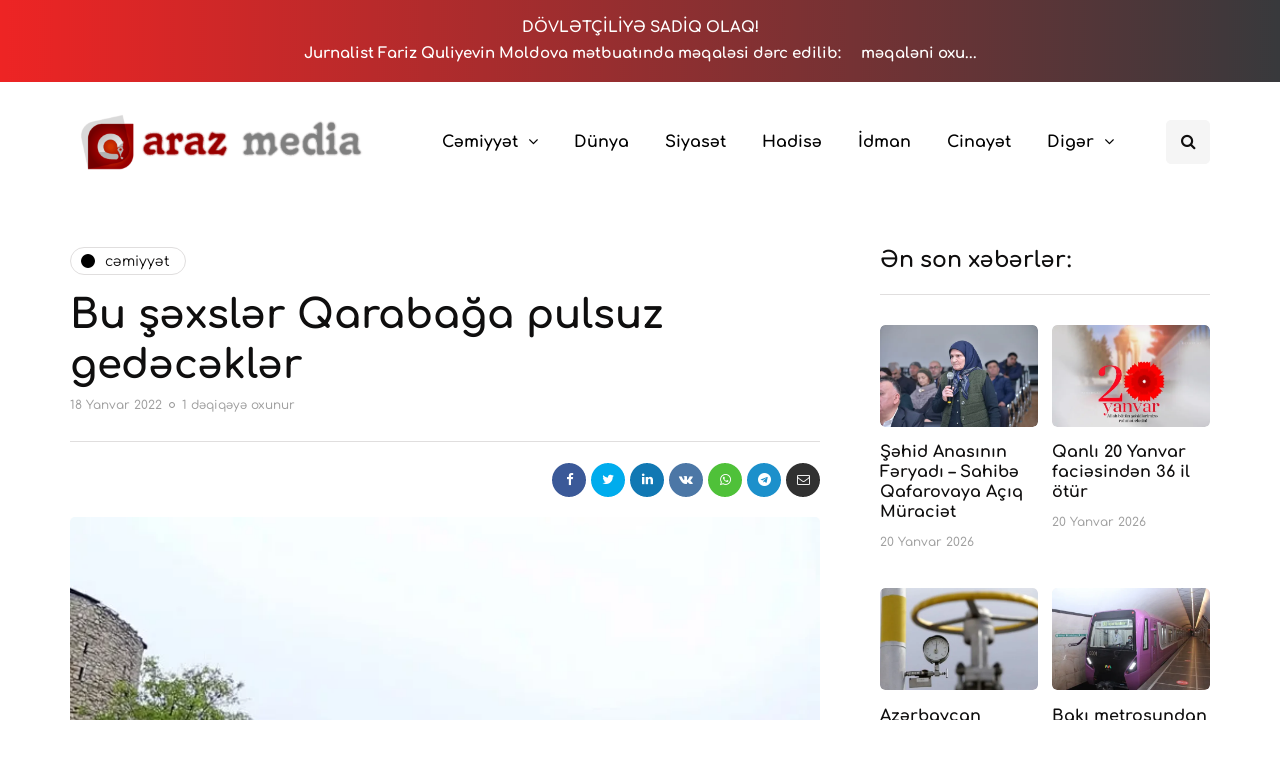

--- FILE ---
content_type: text/html; charset=UTF-8
request_url: https://arazmedia.az/2022/01/18/bu-sexsler-qarabaga-pulsuz-gedecekler/
body_size: 14884
content:
<!DOCTYPE html><html lang="az" prefix="og: https://ogp.me/ns#"><head><meta name="google-site-verification" content="6BePrOQAzDmlnTmuPLOzwCHhS9YPIG_8u0U6VupJw2k" /><meta property="fb:pages" content="342345686506485" /><meta name="viewport" content="width=device-width, initial-scale=1.0" /><meta charset="UTF-8" /><link rel="profile" href="https://gmpg.org/xfn/11" /><link rel="pingback" href="https://arazmedia.az/xmlrpc.php" /><meta name="facebook-domain-verification" content="6kxdq8ng6tcto0hdye7qpxykp7mldj" /><title>Bu şəxslər Qarabağa pulsuz gedəcəklər - ArazMedia.Az</title><meta name="description" content="Müəyyən imtiyazlı şəxslər Qarabağa pulsuz bilet ala biləcəklər."/><meta name="robots" content="follow, index, max-snippet:-1, max-video-preview:-1, max-image-preview:large"/><link rel="canonical" href="https://arazmedia.az/2022/01/18/bu-sexsler-qarabaga-pulsuz-gedecekler/" /><meta property="og:locale" content="az_AZ" /><meta property="og:type" content="article" /><meta property="og:title" content="Bu şəxslər Qarabağa pulsuz gedəcəklər - ArazMedia.Az" /><meta property="og:description" content="Müəyyən imtiyazlı şəxslər Qarabağa pulsuz bilet ala biləcəklər." /><meta property="og:url" content="https://arazmedia.az/2022/01/18/bu-sexsler-qarabaga-pulsuz-gedecekler/" /><meta property="og:site_name" content="ArazMedia.Az" /><meta property="article:publisher" content="https://www.facebook.com/arazmedia.az" /><meta property="article:tag" content="Bu şəxslər" /><meta property="article:tag" content="Gedəcəklər" /><meta property="article:tag" content="Pulsuz" /><meta property="article:tag" content="Qarabağa" /><meta property="article:section" content="Cəmiyyət" /><meta property="og:updated_time" content="2022-01-18T11:47:32+04:00" /><meta property="og:image" content="https://i0.wp.com/arazmedia.az/wp-content/uploads/2022/01/1642491649.16312717692561336276_1000x669.jpg" /><meta property="og:image:secure_url" content="https://i0.wp.com/arazmedia.az/wp-content/uploads/2022/01/1642491649.16312717692561336276_1000x669.jpg" /><meta property="og:image:width" content="700" /><meta property="og:image:height" content="500" /><meta property="og:image:alt" content="Bu şəxslər Qarabağa pulsuz gedəcəklər" /><meta property="og:image:type" content="image/jpeg" /><meta property="article:published_time" content="2022-01-18T11:47:28+04:00" /><meta property="article:modified_time" content="2022-01-18T11:47:32+04:00" /><meta name="twitter:card" content="summary_large_image" /><meta name="twitter:title" content="Bu şəxslər Qarabağa pulsuz gedəcəklər - ArazMedia.Az" /><meta name="twitter:description" content="Müəyyən imtiyazlı şəxslər Qarabağa pulsuz bilet ala biləcəklər." /><meta name="twitter:image" content="https://i0.wp.com/arazmedia.az/wp-content/uploads/2022/01/1642491649.16312717692561336276_1000x669.jpg" /><meta name="twitter:label1" content="Written by" /><meta name="twitter:data1" content="Fariz Quliyev" /><meta name="twitter:label2" content="Time to read" /><meta name="twitter:data2" content="Less than a minute" /> <script type="application/ld+json" class="rank-math-schema">{"@context":"https://schema.org","@graph":[{"@type":"Place","@id":"https://arazmedia.az/#place","address":{"@type":"PostalAddress","streetAddress":"\u018fl\u00f6vs\u0259t Quliyev k\u00fc\u00e7\u0259si 126","addressRegion":"Bak\u0131","addressCountry":"Az\u0259rbaycan"}},{"@type":["NewsMediaOrganization","Organization"],"@id":"https://arazmedia.az/#organization","name":"ArazMedia.Az","url":"https://arazmedia.az","sameAs":["https://www.facebook.com/arazmedia.az"],"email":"info@arazmedia.az","address":{"@type":"PostalAddress","streetAddress":"\u018fl\u00f6vs\u0259t Quliyev k\u00fc\u00e7\u0259si 126","addressRegion":"Bak\u0131","addressCountry":"Az\u0259rbaycan"},"logo":{"@type":"ImageObject","@id":"https://arazmedia.az/#logo","url":"https://arazmedia.az/wp-content/uploads/2021/08/araz-logo.jpg","contentUrl":"https://arazmedia.az/wp-content/uploads/2021/08/araz-logo.jpg","caption":"ArazMedia.Az","inLanguage":"az","width":"636","height":"484"},"contactPoint":[{"@type":"ContactPoint","telephone":"+994502015074","contactType":"customer support"}],"location":{"@id":"https://arazmedia.az/#place"}},{"@type":"WebSite","@id":"https://arazmedia.az/#website","url":"https://arazmedia.az","name":"ArazMedia.Az","publisher":{"@id":"https://arazmedia.az/#organization"},"inLanguage":"az"},{"@type":"ImageObject","@id":"https://i0.wp.com/arazmedia.az/wp-content/uploads/2022/01/1642491649.16312717692561336276_1000x669.jpg?fit=700%2C500&amp;ssl=1","url":"https://i0.wp.com/arazmedia.az/wp-content/uploads/2022/01/1642491649.16312717692561336276_1000x669.jpg?fit=700%2C500&amp;ssl=1","width":"700","height":"500","inLanguage":"az"},{"@type":"BreadcrumbList","@id":"https://arazmedia.az/2022/01/18/bu-sexsler-qarabaga-pulsuz-gedecekler/#breadcrumb","itemListElement":[{"@type":"ListItem","position":"1","item":{"@id":"https://arazmedia.az","name":"\u018fsas s\u0259hif\u0259"}},{"@type":"ListItem","position":"2","item":{"@id":"https://arazmedia.az/cemiyyet/","name":"C\u0259miyy\u0259t"}},{"@type":"ListItem","position":"3","item":{"@id":"https://arazmedia.az/2022/01/18/bu-sexsler-qarabaga-pulsuz-gedecekler/","name":"Bu \u015f\u0259xsl\u0259r Qaraba\u011fa pulsuz ged\u0259c\u0259kl\u0259r"}}]},{"@type":"WebPage","@id":"https://arazmedia.az/2022/01/18/bu-sexsler-qarabaga-pulsuz-gedecekler/#webpage","url":"https://arazmedia.az/2022/01/18/bu-sexsler-qarabaga-pulsuz-gedecekler/","name":"Bu \u015f\u0259xsl\u0259r Qaraba\u011fa pulsuz ged\u0259c\u0259kl\u0259r - ArazMedia.Az","datePublished":"2022-01-18T11:47:28+04:00","dateModified":"2022-01-18T11:47:32+04:00","isPartOf":{"@id":"https://arazmedia.az/#website"},"primaryImageOfPage":{"@id":"https://i0.wp.com/arazmedia.az/wp-content/uploads/2022/01/1642491649.16312717692561336276_1000x669.jpg?fit=700%2C500&amp;ssl=1"},"inLanguage":"az","breadcrumb":{"@id":"https://arazmedia.az/2022/01/18/bu-sexsler-qarabaga-pulsuz-gedecekler/#breadcrumb"}},{"@type":"Person","@id":"https://arazmedia.az/2022/01/18/bu-sexsler-qarabaga-pulsuz-gedecekler/#author","name":"Fariz Quliyev","image":{"@type":"ImageObject","@id":"https://arazmedia.az/wp-content/litespeed/avatar/0f332e2d71063d086a8240b1df2a0f87.jpg?ver=1768884625","url":"https://arazmedia.az/wp-content/litespeed/avatar/0f332e2d71063d086a8240b1df2a0f87.jpg?ver=1768884625","caption":"Fariz Quliyev","inLanguage":"az"},"sameAs":["https://arazmedia.az"],"worksFor":{"@id":"https://arazmedia.az/#organization"}},{"@type":"BlogPosting","headline":"Bu \u015f\u0259xsl\u0259r Qaraba\u011fa pulsuz ged\u0259c\u0259kl\u0259r - ArazMedia.Az","keywords":"Bu \u015f\u0259xsl\u0259r Qaraba\u011fa pulsuz ged\u0259c\u0259kl\u0259r","datePublished":"2022-01-18T11:47:28+04:00","dateModified":"2022-01-18T11:47:32+04:00","articleSection":"C\u0259miyy\u0259t","author":{"@id":"https://arazmedia.az/2022/01/18/bu-sexsler-qarabaga-pulsuz-gedecekler/#author","name":"Fariz Quliyev"},"publisher":{"@id":"https://arazmedia.az/#organization"},"description":"M\u00fc\u0259yy\u0259n imtiyazl\u0131 \u015f\u0259xsl\u0259r Qaraba\u011fa pulsuz bilet ala bil\u0259c\u0259kl\u0259r.","name":"Bu \u015f\u0259xsl\u0259r Qaraba\u011fa pulsuz ged\u0259c\u0259kl\u0259r - ArazMedia.Az","@id":"https://arazmedia.az/2022/01/18/bu-sexsler-qarabaga-pulsuz-gedecekler/#richSnippet","isPartOf":{"@id":"https://arazmedia.az/2022/01/18/bu-sexsler-qarabaga-pulsuz-gedecekler/#webpage"},"image":{"@id":"https://i0.wp.com/arazmedia.az/wp-content/uploads/2022/01/1642491649.16312717692561336276_1000x669.jpg?fit=700%2C500&amp;ssl=1"},"inLanguage":"az","mainEntityOfPage":{"@id":"https://arazmedia.az/2022/01/18/bu-sexsler-qarabaga-pulsuz-gedecekler/#webpage"}}]}</script> <link rel='dns-prefetch' href='//www.googletagmanager.com' /><link rel='dns-prefetch' href='//c0.wp.com' /><link rel='dns-prefetch' href='//i0.wp.com' /><link rel="alternate" type="application/rss+xml" title="ArazMedia.Az &raquo; Qidalandırıcısı" href="https://arazmedia.az/feed/" /><link rel="alternate" type="application/rss+xml" title="ArazMedia.Az &raquo; Şərh Qidalandırıcısı" href="https://arazmedia.az/comments/feed/" /><link data-optimized="1" rel="stylesheet" href="https://arazmedia.az/wp-content/litespeed/css/57f841864197c2ad857c8bad895aa399.css?ver=aa399"><style id='wp-block-library-inline-css' type='text/css'>.has-text-align-justify{text-align:justify}</style><link data-optimized="1" rel="stylesheet" href="https://arazmedia.az/wp-content/litespeed/css/8f9651019870f4370a9b349f7b8d1ccd.css?ver=d1ccd"><link data-optimized="1" rel="stylesheet" href="https://arazmedia.az/wp-content/litespeed/css/891a79b9ef49bf20b112a2def208d3df.css?ver=8d3df"><style id='classic-theme-styles-inline-css' type='text/css'>/*! This file is auto-generated */
.wp-block-button__link{color:#fff;background-color:#32373c;border-radius:9999px;box-shadow:none;text-decoration:none;padding:calc(.667em + 2px) calc(1.333em + 2px);font-size:1.125em}.wp-block-file__button{background:#32373c;color:#fff;text-decoration:none}</style><style id='global-styles-inline-css' type='text/css'>body{--wp--preset--color--black:#000;--wp--preset--color--cyan-bluish-gray:#abb8c3;--wp--preset--color--white:#fff;--wp--preset--color--pale-pink:#f78da7;--wp--preset--color--vivid-red:#cf2e2e;--wp--preset--color--luminous-vivid-orange:#ff6900;--wp--preset--color--luminous-vivid-amber:#fcb900;--wp--preset--color--light-green-cyan:#7bdcb5;--wp--preset--color--vivid-green-cyan:#00d084;--wp--preset--color--pale-cyan-blue:#8ed1fc;--wp--preset--color--vivid-cyan-blue:#0693e3;--wp--preset--color--vivid-purple:#9b51e0;--wp--preset--gradient--vivid-cyan-blue-to-vivid-purple:linear-gradient(135deg,rgba(6,147,227,1) 0%,#9b51e0 100%);--wp--preset--gradient--light-green-cyan-to-vivid-green-cyan:linear-gradient(135deg,#7adcb4 0%,#00d082 100%);--wp--preset--gradient--luminous-vivid-amber-to-luminous-vivid-orange:linear-gradient(135deg,rgba(252,185,0,1) 0%,rgba(255,105,0,1) 100%);--wp--preset--gradient--luminous-vivid-orange-to-vivid-red:linear-gradient(135deg,rgba(255,105,0,1) 0%,#cf2e2e 100%);--wp--preset--gradient--very-light-gray-to-cyan-bluish-gray:linear-gradient(135deg,#eee 0%,#a9b8c3 100%);--wp--preset--gradient--cool-to-warm-spectrum:linear-gradient(135deg,#4aeadc 0%,#9778d1 20%,#cf2aba 40%,#ee2c82 60%,#fb6962 80%,#fef84c 100%);--wp--preset--gradient--blush-light-purple:linear-gradient(135deg,#ffceec 0%,#9896f0 100%);--wp--preset--gradient--blush-bordeaux:linear-gradient(135deg,#fecda5 0%,#fe2d2d 50%,#6b003e 100%);--wp--preset--gradient--luminous-dusk:linear-gradient(135deg,#ffcb70 0%,#c751c0 50%,#4158d0 100%);--wp--preset--gradient--pale-ocean:linear-gradient(135deg,#fff5cb 0%,#b6e3d4 50%,#33a7b5 100%);--wp--preset--gradient--electric-grass:linear-gradient(135deg,#caf880 0%,#71ce7e 100%);--wp--preset--gradient--midnight:linear-gradient(135deg,#020381 0%,#2874fc 100%);--wp--preset--font-size--small:13px;--wp--preset--font-size--medium:20px;--wp--preset--font-size--large:36px;--wp--preset--font-size--x-large:42px;--wp--preset--spacing--20:.44rem;--wp--preset--spacing--30:.67rem;--wp--preset--spacing--40:1rem;--wp--preset--spacing--50:1.5rem;--wp--preset--spacing--60:2.25rem;--wp--preset--spacing--70:3.38rem;--wp--preset--spacing--80:5.06rem;--wp--preset--shadow--natural:6px 6px 9px rgba(0,0,0,.2);--wp--preset--shadow--deep:12px 12px 50px rgba(0,0,0,.4);--wp--preset--shadow--sharp:6px 6px 0px rgba(0,0,0,.2);--wp--preset--shadow--outlined:6px 6px 0px -3px rgba(255,255,255,1),6px 6px rgba(0,0,0,1);--wp--preset--shadow--crisp:6px 6px 0px rgba(0,0,0,1)}:where(.is-layout-flex){gap:.5em}:where(.is-layout-grid){gap:.5em}body .is-layout-flow>.alignleft{float:left;margin-inline-start:0;margin-inline-end:2em}body .is-layout-flow>.alignright{float:right;margin-inline-start:2em;margin-inline-end:0}body .is-layout-flow>.aligncenter{margin-left:auto !important;margin-right:auto !important}body .is-layout-constrained>.alignleft{float:left;margin-inline-start:0;margin-inline-end:2em}body .is-layout-constrained>.alignright{float:right;margin-inline-start:2em;margin-inline-end:0}body .is-layout-constrained>.aligncenter{margin-left:auto !important;margin-right:auto !important}body .is-layout-constrained>:where(:not(.alignleft):not(.alignright):not(.alignfull)){max-width:var(--wp--style--global--content-size);margin-left:auto !important;margin-right:auto !important}body .is-layout-constrained>.alignwide{max-width:var(--wp--style--global--wide-size)}body .is-layout-flex{display:flex}body .is-layout-flex{flex-wrap:wrap;align-items:center}body .is-layout-flex>*{margin:0}body .is-layout-grid{display:grid}body .is-layout-grid>*{margin:0}:where(.wp-block-columns.is-layout-flex){gap:2em}:where(.wp-block-columns.is-layout-grid){gap:2em}:where(.wp-block-post-template.is-layout-flex){gap:1.25em}:where(.wp-block-post-template.is-layout-grid){gap:1.25em}.has-black-color{color:var(--wp--preset--color--black) !important}.has-cyan-bluish-gray-color{color:var(--wp--preset--color--cyan-bluish-gray) !important}.has-white-color{color:var(--wp--preset--color--white) !important}.has-pale-pink-color{color:var(--wp--preset--color--pale-pink) !important}.has-vivid-red-color{color:var(--wp--preset--color--vivid-red) !important}.has-luminous-vivid-orange-color{color:var(--wp--preset--color--luminous-vivid-orange) !important}.has-luminous-vivid-amber-color{color:var(--wp--preset--color--luminous-vivid-amber) !important}.has-light-green-cyan-color{color:var(--wp--preset--color--light-green-cyan) !important}.has-vivid-green-cyan-color{color:var(--wp--preset--color--vivid-green-cyan) !important}.has-pale-cyan-blue-color{color:var(--wp--preset--color--pale-cyan-blue) !important}.has-vivid-cyan-blue-color{color:var(--wp--preset--color--vivid-cyan-blue) !important}.has-vivid-purple-color{color:var(--wp--preset--color--vivid-purple) !important}.has-black-background-color{background-color:var(--wp--preset--color--black) !important}.has-cyan-bluish-gray-background-color{background-color:var(--wp--preset--color--cyan-bluish-gray) !important}.has-white-background-color{background-color:var(--wp--preset--color--white) !important}.has-pale-pink-background-color{background-color:var(--wp--preset--color--pale-pink) !important}.has-vivid-red-background-color{background-color:var(--wp--preset--color--vivid-red) !important}.has-luminous-vivid-orange-background-color{background-color:var(--wp--preset--color--luminous-vivid-orange) !important}.has-luminous-vivid-amber-background-color{background-color:var(--wp--preset--color--luminous-vivid-amber) !important}.has-light-green-cyan-background-color{background-color:var(--wp--preset--color--light-green-cyan) !important}.has-vivid-green-cyan-background-color{background-color:var(--wp--preset--color--vivid-green-cyan) !important}.has-pale-cyan-blue-background-color{background-color:var(--wp--preset--color--pale-cyan-blue) !important}.has-vivid-cyan-blue-background-color{background-color:var(--wp--preset--color--vivid-cyan-blue) !important}.has-vivid-purple-background-color{background-color:var(--wp--preset--color--vivid-purple) !important}.has-black-border-color{border-color:var(--wp--preset--color--black) !important}.has-cyan-bluish-gray-border-color{border-color:var(--wp--preset--color--cyan-bluish-gray) !important}.has-white-border-color{border-color:var(--wp--preset--color--white) !important}.has-pale-pink-border-color{border-color:var(--wp--preset--color--pale-pink) !important}.has-vivid-red-border-color{border-color:var(--wp--preset--color--vivid-red) !important}.has-luminous-vivid-orange-border-color{border-color:var(--wp--preset--color--luminous-vivid-orange) !important}.has-luminous-vivid-amber-border-color{border-color:var(--wp--preset--color--luminous-vivid-amber) !important}.has-light-green-cyan-border-color{border-color:var(--wp--preset--color--light-green-cyan) !important}.has-vivid-green-cyan-border-color{border-color:var(--wp--preset--color--vivid-green-cyan) !important}.has-pale-cyan-blue-border-color{border-color:var(--wp--preset--color--pale-cyan-blue) !important}.has-vivid-cyan-blue-border-color{border-color:var(--wp--preset--color--vivid-cyan-blue) !important}.has-vivid-purple-border-color{border-color:var(--wp--preset--color--vivid-purple) !important}.has-vivid-cyan-blue-to-vivid-purple-gradient-background{background:var(--wp--preset--gradient--vivid-cyan-blue-to-vivid-purple) !important}.has-light-green-cyan-to-vivid-green-cyan-gradient-background{background:var(--wp--preset--gradient--light-green-cyan-to-vivid-green-cyan) !important}.has-luminous-vivid-amber-to-luminous-vivid-orange-gradient-background{background:var(--wp--preset--gradient--luminous-vivid-amber-to-luminous-vivid-orange) !important}.has-luminous-vivid-orange-to-vivid-red-gradient-background{background:var(--wp--preset--gradient--luminous-vivid-orange-to-vivid-red) !important}.has-very-light-gray-to-cyan-bluish-gray-gradient-background{background:var(--wp--preset--gradient--very-light-gray-to-cyan-bluish-gray) !important}.has-cool-to-warm-spectrum-gradient-background{background:var(--wp--preset--gradient--cool-to-warm-spectrum) !important}.has-blush-light-purple-gradient-background{background:var(--wp--preset--gradient--blush-light-purple) !important}.has-blush-bordeaux-gradient-background{background:var(--wp--preset--gradient--blush-bordeaux) !important}.has-luminous-dusk-gradient-background{background:var(--wp--preset--gradient--luminous-dusk) !important}.has-pale-ocean-gradient-background{background:var(--wp--preset--gradient--pale-ocean) !important}.has-electric-grass-gradient-background{background:var(--wp--preset--gradient--electric-grass) !important}.has-midnight-gradient-background{background:var(--wp--preset--gradient--midnight) !important}.has-small-font-size{font-size:var(--wp--preset--font-size--small) !important}.has-medium-font-size{font-size:var(--wp--preset--font-size--medium) !important}.has-large-font-size{font-size:var(--wp--preset--font-size--large) !important}.has-x-large-font-size{font-size:var(--wp--preset--font-size--x-large) !important}.wp-block-navigation a:where(:not(.wp-element-button)){color:inherit}:where(.wp-block-post-template.is-layout-flex){gap:1.25em}:where(.wp-block-post-template.is-layout-grid){gap:1.25em}:where(.wp-block-columns.is-layout-flex){gap:2em}:where(.wp-block-columns.is-layout-grid){gap:2em}.wp-block-pullquote{font-size:1.5em;line-height:1.6}</style><link data-optimized="1" rel="stylesheet" href="https://arazmedia.az/wp-content/litespeed/css/f36239eb534598c76c8ff6deb0696ec1.css?ver=bae10"><style id='contact-form-7-inline-css' type='text/css'>.wpcf7 .wpcf7-recaptcha iframe{margin-bottom:0}.wpcf7 .wpcf7-recaptcha[data-align=center]>div{margin:0 auto}.wpcf7 .wpcf7-recaptcha[data-align=right]>div{margin:0 0 0 auto}</style><link data-optimized="1" rel="stylesheet" href="https://arazmedia.az/wp-content/litespeed/css/6395452e96085a889e6df475cb6acd3c.css?ver=b9659"><link data-optimized="1" rel="stylesheet" href="https://arazmedia.az/wp-content/litespeed/css/689ce9013d74d6417f19b57c3a0d4338.css?ver=55733"><link data-optimized="1" rel="stylesheet" href="https://arazmedia.az/wp-content/litespeed/css/7263f558261bccc23a7b7d0b0ee30baa.css?ver=38d14"><link data-optimized="1" rel="stylesheet" href="https://arazmedia.az/wp-content/litespeed/css/3ef96ceb2bd14f52d48cf7ca68b23241.css?ver=a5fa5"><link data-optimized="1" rel="stylesheet" href="https://arazmedia.az/wp-content/litespeed/css/956c47628bf1120acc36d5ce32305fe8.css?ver=b39f2"><link data-optimized="1" rel="stylesheet" href="https://arazmedia.az/wp-content/litespeed/css/66ffaacfa75bf0b03e8f56d73f2a37aa.css?ver=c51dc"><link data-optimized="1" rel="stylesheet" href="https://arazmedia.az/wp-content/litespeed/css/c686e105eb947da4fb684c73a7dc6729.css?ver=8523a"><link data-optimized="1" rel="stylesheet" href="https://arazmedia.az/wp-content/litespeed/css/43730c07c1248ea2d18740d8b53f4395.css?ver=d0253"><link data-optimized="1" rel="stylesheet" href="https://arazmedia.az/wp-content/litespeed/css/1fb2f506161cccd8a068f1ff0cd3d49e.css?ver=581d6"><link data-optimized="1" rel="stylesheet" href="https://arazmedia.az/wp-content/litespeed/css/e091b2d18da7e25a513672eff4f5980c.css?ver=1232f"><link data-optimized="1" rel="stylesheet" href="https://arazmedia.az/wp-content/litespeed/css/1124204e75d91e3f2cc2a1310f60a530.css?ver=31737"><link data-optimized="1" rel="stylesheet" href="https://arazmedia.az/wp-content/litespeed/css/6a1668229eff1eebcda4d181291b6bb9.css?ver=b6bb9"><link data-optimized="1" rel="stylesheet" href="https://arazmedia.az/wp-content/litespeed/css/832666fb52799be946d63d4248a50af7.css?ver=50af7"><link data-optimized="1" rel="stylesheet" href="https://arazmedia.az/wp-content/litespeed/css/850caafd2b504296e2a498c107f9041a.css?ver=bc7c0"><link data-optimized="1" rel="stylesheet" href="https://arazmedia.az/wp-content/litespeed/css/d7b2da81a81d744bce640fe1d9723fcd.css?ver=fbdb5"><link data-optimized="1" rel="stylesheet" href="https://arazmedia.az/wp-content/litespeed/css/1c8f51a4c78a73cc3b5d21e204aa3854.css?ver=97aee"><link data-optimized="1" rel="stylesheet" href="https://arazmedia.az/wp-content/litespeed/css/a4204ff5b5604652d5fc51262248deba.css?ver=8deba"> <script type="text/javascript" src="https://c0.wp.com/c/6.4.3/wp-includes/js/jquery/jquery.min.js" id="jquery-core-js"></script> <script data-optimized="1" type="text/javascript" src="https://arazmedia.az/wp-content/litespeed/js/767952802eda8a6fa9583dc5945b8972.js?ver=b8972" id="jquery-migrate-js" defer data-deferred="1"></script> <script data-optimized="1" type="text/javascript" src="https://arazmedia.az/wp-content/litespeed/js/54a73541bb437b3ea73cbe3f668fbf1c.js?ver=cf93e" id="responsive-lightbox-swipebox-js" defer data-deferred="1"></script> <script data-optimized="1" type="text/javascript" src="https://arazmedia.az/wp-content/litespeed/js/ff9b6cde3b947c3ed9d57e9fb0b78a21.js?ver=78a21" id="underscore-js" defer data-deferred="1"></script> <script data-optimized="1" type="text/javascript" src="https://arazmedia.az/wp-content/litespeed/js/a1d4e8f53d77d08ef72ff27e05336cdd.js?ver=3850a" id="responsive-lightbox-infinite-scroll-js" defer data-deferred="1"></script> <script data-optimized="1" type="text/javascript" id="responsive-lightbox-js-before" src="[data-uri]" defer></script> <script data-optimized="1" type="text/javascript" src="https://arazmedia.az/wp-content/litespeed/js/4478b51b33ec5432b00299fdc1aec22e.js?ver=91d9a" id="responsive-lightbox-js" defer data-deferred="1"></script>  <script type="text/javascript" src="https://arazmedia.az/wp-content/litespeed/localres/aHR0cHM6Ly93d3cuZ29vZ2xldGFnbWFuYWdlci5jb20vZ3RhZy9qcw==?id=G-CFC4N9XP4K" id="google_gtagjs-js" defer data-deferred="1"></script> <script type="text/javascript" id="google_gtagjs-js-after" src="[data-uri]" defer></script>  <script data-optimized="1" type="text/javascript" src="https://arazmedia.az/wp-content/litespeed/js/fb7f409bd3612de320b7be585c18e443.js?ver=ffe0e" id="js-cache-inhype-js" defer data-deferred="1"></script> <link rel="https://api.w.org/" href="https://arazmedia.az/wp-json/" /><link rel="alternate" type="application/json" href="https://arazmedia.az/wp-json/wp/v2/posts/26521" /><link rel="EditURI" type="application/rsd+xml" title="RSD" href="https://arazmedia.az/xmlrpc.php?rsd" /><meta name="generator" content="WordPress 6.4.3" /><link rel='shortlink' href='https://arazmedia.az/?p=26521' /><link rel="alternate" type="application/json+oembed" href="https://arazmedia.az/wp-json/oembed/1.0/embed?url=https%3A%2F%2Farazmedia.az%2F2022%2F01%2F18%2Fbu-sexsler-qarabaga-pulsuz-gedecekler%2F" /><link rel="alternate" type="text/xml+oembed" href="https://arazmedia.az/wp-json/oembed/1.0/embed?url=https%3A%2F%2Farazmedia.az%2F2022%2F01%2F18%2Fbu-sexsler-qarabaga-pulsuz-gedecekler%2F&#038;format=xml" /><meta name="generator" content="Site Kit by Google 1.123.1" /><style type='text/css'>img#wpstats{display:none}</style><style type="text/css">html:not(.jetpack-lazy-images-js-enabled):not(.js) .jetpack-lazy-image{display:none}</style> <script data-optimized="1" src="[data-uri]" defer></script> <link rel="icon" href="https://i0.wp.com/arazmedia.az/wp-content/uploads/2021/08/cropped-1630353225155-min.png?fit=32%2C32&#038;ssl=1" sizes="32x32" /><link rel="icon" href="https://i0.wp.com/arazmedia.az/wp-content/uploads/2021/08/cropped-1630353225155-min.png?fit=192%2C192&#038;ssl=1" sizes="192x192" /><link rel="apple-touch-icon" href="https://i0.wp.com/arazmedia.az/wp-content/uploads/2021/08/cropped-1630353225155-min.png?fit=180%2C180&#038;ssl=1" /><meta name="msapplication-TileImage" content="https://i0.wp.com/arazmedia.az/wp-content/uploads/2021/08/cropped-1630353225155-min.png?fit=270%2C270&#038;ssl=1" /><style id="kirki-inline-styles">{font-family:Comfortaa;font-size:16px;font-weight:400;color:#000}@font-face{font-family:'Cormorant Garamond';font-style:italic;font-weight:300;font-display:swap;src:url(https://arazmedia.az/wp-content/fonts/cormorant-garamond/co3ZmX5slCNuHLi8bLeY9MK7whWMhyjYrEtFmSq17w.woff2) format('woff2');unicode-range:U+0460-052F,U+1C80-1C8A,U+20B4,U+2DE0-2DFF,U+A640-A69F,U+FE2E-FE2F}@font-face{font-family:'Cormorant Garamond';font-style:italic;font-weight:300;font-display:swap;src:url(https://arazmedia.az/wp-content/fonts/cormorant-garamond/co3ZmX5slCNuHLi8bLeY9MK7whWMhyjYrEtMmSq17w.woff2) format('woff2');unicode-range:U+0301,U+0400-045F,U+0490-0491,U+04B0-04B1,U+2116}@font-face{font-family:'Cormorant Garamond';font-style:italic;font-weight:300;font-display:swap;src:url(https://arazmedia.az/wp-content/fonts/cormorant-garamond/co3ZmX5slCNuHLi8bLeY9MK7whWMhyjYrEtHmSq17w.woff2) format('woff2');unicode-range:U+0102-0103,U+0110-0111,U+0128-0129,U+0168-0169,U+01A0-01A1,U+01AF-01B0,U+0300-0301,U+0303-0304,U+0308-0309,U+0323,U+0329,U+1EA0-1EF9,U+20AB}@font-face{font-family:'Cormorant Garamond';font-style:italic;font-weight:300;font-display:swap;src:url(https://arazmedia.az/wp-content/fonts/cormorant-garamond/co3ZmX5slCNuHLi8bLeY9MK7whWMhyjYrEtGmSq17w.woff2) format('woff2');unicode-range:U+0100-02BA,U+02BD-02C5,U+02C7-02CC,U+02CE-02D7,U+02DD-02FF,U+0304,U+0308,U+0329,U+1D00-1DBF,U+1E00-1E9F,U+1EF2-1EFF,U+2020,U+20A0-20AB,U+20AD-20C0,U+2113,U+2C60-2C7F,U+A720-A7FF}@font-face{font-family:'Cormorant Garamond';font-style:italic;font-weight:300;font-display:swap;src:url(https://arazmedia.az/wp-content/fonts/cormorant-garamond/co3ZmX5slCNuHLi8bLeY9MK7whWMhyjYrEtImSo.woff2) format('woff2');unicode-range:U+0000-00FF,U+0131,U+0152-0153,U+02BB-02BC,U+02C6,U+02DA,U+02DC,U+0304,U+0308,U+0329,U+2000-206F,U+20AC,U+2122,U+2191,U+2193,U+2212,U+2215,U+FEFF,U+FFFD}@font-face{font-family:'Cormorant Garamond';font-style:italic;font-weight:400;font-display:swap;src:url(https://arazmedia.az/wp-content/fonts/cormorant-garamond/co3ZmX5slCNuHLi8bLeY9MK7whWMhyjYrEtFmSq17w.woff2) format('woff2');unicode-range:U+0460-052F,U+1C80-1C8A,U+20B4,U+2DE0-2DFF,U+A640-A69F,U+FE2E-FE2F}@font-face{font-family:'Cormorant Garamond';font-style:italic;font-weight:400;font-display:swap;src:url(https://arazmedia.az/wp-content/fonts/cormorant-garamond/co3ZmX5slCNuHLi8bLeY9MK7whWMhyjYrEtMmSq17w.woff2) format('woff2');unicode-range:U+0301,U+0400-045F,U+0490-0491,U+04B0-04B1,U+2116}@font-face{font-family:'Cormorant Garamond';font-style:italic;font-weight:400;font-display:swap;src:url(https://arazmedia.az/wp-content/fonts/cormorant-garamond/co3ZmX5slCNuHLi8bLeY9MK7whWMhyjYrEtHmSq17w.woff2) format('woff2');unicode-range:U+0102-0103,U+0110-0111,U+0128-0129,U+0168-0169,U+01A0-01A1,U+01AF-01B0,U+0300-0301,U+0303-0304,U+0308-0309,U+0323,U+0329,U+1EA0-1EF9,U+20AB}@font-face{font-family:'Cormorant Garamond';font-style:italic;font-weight:400;font-display:swap;src:url(https://arazmedia.az/wp-content/fonts/cormorant-garamond/co3ZmX5slCNuHLi8bLeY9MK7whWMhyjYrEtGmSq17w.woff2) format('woff2');unicode-range:U+0100-02BA,U+02BD-02C5,U+02C7-02CC,U+02CE-02D7,U+02DD-02FF,U+0304,U+0308,U+0329,U+1D00-1DBF,U+1E00-1E9F,U+1EF2-1EFF,U+2020,U+20A0-20AB,U+20AD-20C0,U+2113,U+2C60-2C7F,U+A720-A7FF}@font-face{font-family:'Cormorant Garamond';font-style:italic;font-weight:400;font-display:swap;src:url(https://arazmedia.az/wp-content/fonts/cormorant-garamond/co3ZmX5slCNuHLi8bLeY9MK7whWMhyjYrEtImSo.woff2) format('woff2');unicode-range:U+0000-00FF,U+0131,U+0152-0153,U+02BB-02BC,U+02C6,U+02DA,U+02DC,U+0304,U+0308,U+0329,U+2000-206F,U+20AC,U+2122,U+2191,U+2193,U+2212,U+2215,U+FEFF,U+FFFD}@font-face{font-family:'Cormorant Garamond';font-style:italic;font-weight:500;font-display:swap;src:url(https://arazmedia.az/wp-content/fonts/cormorant-garamond/co3ZmX5slCNuHLi8bLeY9MK7whWMhyjYrEtFmSq17w.woff2) format('woff2');unicode-range:U+0460-052F,U+1C80-1C8A,U+20B4,U+2DE0-2DFF,U+A640-A69F,U+FE2E-FE2F}@font-face{font-family:'Cormorant Garamond';font-style:italic;font-weight:500;font-display:swap;src:url(https://arazmedia.az/wp-content/fonts/cormorant-garamond/co3ZmX5slCNuHLi8bLeY9MK7whWMhyjYrEtMmSq17w.woff2) format('woff2');unicode-range:U+0301,U+0400-045F,U+0490-0491,U+04B0-04B1,U+2116}@font-face{font-family:'Cormorant Garamond';font-style:italic;font-weight:500;font-display:swap;src:url(https://arazmedia.az/wp-content/fonts/cormorant-garamond/co3ZmX5slCNuHLi8bLeY9MK7whWMhyjYrEtHmSq17w.woff2) format('woff2');unicode-range:U+0102-0103,U+0110-0111,U+0128-0129,U+0168-0169,U+01A0-01A1,U+01AF-01B0,U+0300-0301,U+0303-0304,U+0308-0309,U+0323,U+0329,U+1EA0-1EF9,U+20AB}@font-face{font-family:'Cormorant Garamond';font-style:italic;font-weight:500;font-display:swap;src:url(https://arazmedia.az/wp-content/fonts/cormorant-garamond/co3ZmX5slCNuHLi8bLeY9MK7whWMhyjYrEtGmSq17w.woff2) format('woff2');unicode-range:U+0100-02BA,U+02BD-02C5,U+02C7-02CC,U+02CE-02D7,U+02DD-02FF,U+0304,U+0308,U+0329,U+1D00-1DBF,U+1E00-1E9F,U+1EF2-1EFF,U+2020,U+20A0-20AB,U+20AD-20C0,U+2113,U+2C60-2C7F,U+A720-A7FF}@font-face{font-family:'Cormorant Garamond';font-style:italic;font-weight:500;font-display:swap;src:url(https://arazmedia.az/wp-content/fonts/cormorant-garamond/co3ZmX5slCNuHLi8bLeY9MK7whWMhyjYrEtImSo.woff2) format('woff2');unicode-range:U+0000-00FF,U+0131,U+0152-0153,U+02BB-02BC,U+02C6,U+02DA,U+02DC,U+0304,U+0308,U+0329,U+2000-206F,U+20AC,U+2122,U+2191,U+2193,U+2212,U+2215,U+FEFF,U+FFFD}@font-face{font-family:'Cormorant Garamond';font-style:italic;font-weight:600;font-display:swap;src:url(https://arazmedia.az/wp-content/fonts/cormorant-garamond/co3ZmX5slCNuHLi8bLeY9MK7whWMhyjYrEtFmSq17w.woff2) format('woff2');unicode-range:U+0460-052F,U+1C80-1C8A,U+20B4,U+2DE0-2DFF,U+A640-A69F,U+FE2E-FE2F}@font-face{font-family:'Cormorant Garamond';font-style:italic;font-weight:600;font-display:swap;src:url(https://arazmedia.az/wp-content/fonts/cormorant-garamond/co3ZmX5slCNuHLi8bLeY9MK7whWMhyjYrEtMmSq17w.woff2) format('woff2');unicode-range:U+0301,U+0400-045F,U+0490-0491,U+04B0-04B1,U+2116}@font-face{font-family:'Cormorant Garamond';font-style:italic;font-weight:600;font-display:swap;src:url(https://arazmedia.az/wp-content/fonts/cormorant-garamond/co3ZmX5slCNuHLi8bLeY9MK7whWMhyjYrEtHmSq17w.woff2) format('woff2');unicode-range:U+0102-0103,U+0110-0111,U+0128-0129,U+0168-0169,U+01A0-01A1,U+01AF-01B0,U+0300-0301,U+0303-0304,U+0308-0309,U+0323,U+0329,U+1EA0-1EF9,U+20AB}@font-face{font-family:'Cormorant Garamond';font-style:italic;font-weight:600;font-display:swap;src:url(https://arazmedia.az/wp-content/fonts/cormorant-garamond/co3ZmX5slCNuHLi8bLeY9MK7whWMhyjYrEtGmSq17w.woff2) format('woff2');unicode-range:U+0100-02BA,U+02BD-02C5,U+02C7-02CC,U+02CE-02D7,U+02DD-02FF,U+0304,U+0308,U+0329,U+1D00-1DBF,U+1E00-1E9F,U+1EF2-1EFF,U+2020,U+20A0-20AB,U+20AD-20C0,U+2113,U+2C60-2C7F,U+A720-A7FF}@font-face{font-family:'Cormorant Garamond';font-style:italic;font-weight:600;font-display:swap;src:url(https://arazmedia.az/wp-content/fonts/cormorant-garamond/co3ZmX5slCNuHLi8bLeY9MK7whWMhyjYrEtImSo.woff2) format('woff2');unicode-range:U+0000-00FF,U+0131,U+0152-0153,U+02BB-02BC,U+02C6,U+02DA,U+02DC,U+0304,U+0308,U+0329,U+2000-206F,U+20AC,U+2122,U+2191,U+2193,U+2212,U+2215,U+FEFF,U+FFFD}@font-face{font-family:'Cormorant Garamond';font-style:italic;font-weight:700;font-display:swap;src:url(https://arazmedia.az/wp-content/fonts/cormorant-garamond/co3ZmX5slCNuHLi8bLeY9MK7whWMhyjYrEtFmSq17w.woff2) format('woff2');unicode-range:U+0460-052F,U+1C80-1C8A,U+20B4,U+2DE0-2DFF,U+A640-A69F,U+FE2E-FE2F}@font-face{font-family:'Cormorant Garamond';font-style:italic;font-weight:700;font-display:swap;src:url(https://arazmedia.az/wp-content/fonts/cormorant-garamond/co3ZmX5slCNuHLi8bLeY9MK7whWMhyjYrEtMmSq17w.woff2) format('woff2');unicode-range:U+0301,U+0400-045F,U+0490-0491,U+04B0-04B1,U+2116}@font-face{font-family:'Cormorant Garamond';font-style:italic;font-weight:700;font-display:swap;src:url(https://arazmedia.az/wp-content/fonts/cormorant-garamond/co3ZmX5slCNuHLi8bLeY9MK7whWMhyjYrEtHmSq17w.woff2) format('woff2');unicode-range:U+0102-0103,U+0110-0111,U+0128-0129,U+0168-0169,U+01A0-01A1,U+01AF-01B0,U+0300-0301,U+0303-0304,U+0308-0309,U+0323,U+0329,U+1EA0-1EF9,U+20AB}@font-face{font-family:'Cormorant Garamond';font-style:italic;font-weight:700;font-display:swap;src:url(https://arazmedia.az/wp-content/fonts/cormorant-garamond/co3ZmX5slCNuHLi8bLeY9MK7whWMhyjYrEtGmSq17w.woff2) format('woff2');unicode-range:U+0100-02BA,U+02BD-02C5,U+02C7-02CC,U+02CE-02D7,U+02DD-02FF,U+0304,U+0308,U+0329,U+1D00-1DBF,U+1E00-1E9F,U+1EF2-1EFF,U+2020,U+20A0-20AB,U+20AD-20C0,U+2113,U+2C60-2C7F,U+A720-A7FF}@font-face{font-family:'Cormorant Garamond';font-style:italic;font-weight:700;font-display:swap;src:url(https://arazmedia.az/wp-content/fonts/cormorant-garamond/co3ZmX5slCNuHLi8bLeY9MK7whWMhyjYrEtImSo.woff2) format('woff2');unicode-range:U+0000-00FF,U+0131,U+0152-0153,U+02BB-02BC,U+02C6,U+02DA,U+02DC,U+0304,U+0308,U+0329,U+2000-206F,U+20AC,U+2122,U+2191,U+2193,U+2212,U+2215,U+FEFF,U+FFFD}@font-face{font-family:'Cormorant Garamond';font-style:normal;font-weight:300;font-display:swap;src:url(https://arazmedia.az/wp-content/fonts/cormorant-garamond/co3bmX5slCNuHLi8bLeY9MK7whWMhyjYpHtKgS4.woff2) format('woff2');unicode-range:U+0460-052F,U+1C80-1C8A,U+20B4,U+2DE0-2DFF,U+A640-A69F,U+FE2E-FE2F}@font-face{font-family:'Cormorant Garamond';font-style:normal;font-weight:300;font-display:swap;src:url(https://arazmedia.az/wp-content/fonts/cormorant-garamond/co3bmX5slCNuHLi8bLeY9MK7whWMhyjYrXtKgS4.woff2) format('woff2');unicode-range:U+0301,U+0400-045F,U+0490-0491,U+04B0-04B1,U+2116}@font-face{font-family:'Cormorant Garamond';font-style:normal;font-weight:300;font-display:swap;src:url(https://arazmedia.az/wp-content/fonts/cormorant-garamond/co3bmX5slCNuHLi8bLeY9MK7whWMhyjYpntKgS4.woff2) format('woff2');unicode-range:U+0102-0103,U+0110-0111,U+0128-0129,U+0168-0169,U+01A0-01A1,U+01AF-01B0,U+0300-0301,U+0303-0304,U+0308-0309,U+0323,U+0329,U+1EA0-1EF9,U+20AB}@font-face{font-family:'Cormorant Garamond';font-style:normal;font-weight:300;font-display:swap;src:url(https://arazmedia.az/wp-content/fonts/cormorant-garamond/co3bmX5slCNuHLi8bLeY9MK7whWMhyjYp3tKgS4.woff2) format('woff2');unicode-range:U+0100-02BA,U+02BD-02C5,U+02C7-02CC,U+02CE-02D7,U+02DD-02FF,U+0304,U+0308,U+0329,U+1D00-1DBF,U+1E00-1E9F,U+1EF2-1EFF,U+2020,U+20A0-20AB,U+20AD-20C0,U+2113,U+2C60-2C7F,U+A720-A7FF}@font-face{font-family:'Cormorant Garamond';font-style:normal;font-weight:300;font-display:swap;src:url(https://arazmedia.az/wp-content/fonts/cormorant-garamond/co3bmX5slCNuHLi8bLeY9MK7whWMhyjYqXtK.woff2) format('woff2');unicode-range:U+0000-00FF,U+0131,U+0152-0153,U+02BB-02BC,U+02C6,U+02DA,U+02DC,U+0304,U+0308,U+0329,U+2000-206F,U+20AC,U+2122,U+2191,U+2193,U+2212,U+2215,U+FEFF,U+FFFD}@font-face{font-family:'Cormorant Garamond';font-style:normal;font-weight:400;font-display:swap;src:url(https://arazmedia.az/wp-content/fonts/cormorant-garamond/co3bmX5slCNuHLi8bLeY9MK7whWMhyjYpHtKgS4.woff2) format('woff2');unicode-range:U+0460-052F,U+1C80-1C8A,U+20B4,U+2DE0-2DFF,U+A640-A69F,U+FE2E-FE2F}@font-face{font-family:'Cormorant Garamond';font-style:normal;font-weight:400;font-display:swap;src:url(https://arazmedia.az/wp-content/fonts/cormorant-garamond/co3bmX5slCNuHLi8bLeY9MK7whWMhyjYrXtKgS4.woff2) format('woff2');unicode-range:U+0301,U+0400-045F,U+0490-0491,U+04B0-04B1,U+2116}@font-face{font-family:'Cormorant Garamond';font-style:normal;font-weight:400;font-display:swap;src:url(https://arazmedia.az/wp-content/fonts/cormorant-garamond/co3bmX5slCNuHLi8bLeY9MK7whWMhyjYpntKgS4.woff2) format('woff2');unicode-range:U+0102-0103,U+0110-0111,U+0128-0129,U+0168-0169,U+01A0-01A1,U+01AF-01B0,U+0300-0301,U+0303-0304,U+0308-0309,U+0323,U+0329,U+1EA0-1EF9,U+20AB}@font-face{font-family:'Cormorant Garamond';font-style:normal;font-weight:400;font-display:swap;src:url(https://arazmedia.az/wp-content/fonts/cormorant-garamond/co3bmX5slCNuHLi8bLeY9MK7whWMhyjYp3tKgS4.woff2) format('woff2');unicode-range:U+0100-02BA,U+02BD-02C5,U+02C7-02CC,U+02CE-02D7,U+02DD-02FF,U+0304,U+0308,U+0329,U+1D00-1DBF,U+1E00-1E9F,U+1EF2-1EFF,U+2020,U+20A0-20AB,U+20AD-20C0,U+2113,U+2C60-2C7F,U+A720-A7FF}@font-face{font-family:'Cormorant Garamond';font-style:normal;font-weight:400;font-display:swap;src:url(https://arazmedia.az/wp-content/fonts/cormorant-garamond/co3bmX5slCNuHLi8bLeY9MK7whWMhyjYqXtK.woff2) format('woff2');unicode-range:U+0000-00FF,U+0131,U+0152-0153,U+02BB-02BC,U+02C6,U+02DA,U+02DC,U+0304,U+0308,U+0329,U+2000-206F,U+20AC,U+2122,U+2191,U+2193,U+2212,U+2215,U+FEFF,U+FFFD}@font-face{font-family:'Cormorant Garamond';font-style:normal;font-weight:500;font-display:swap;src:url(https://arazmedia.az/wp-content/fonts/cormorant-garamond/co3bmX5slCNuHLi8bLeY9MK7whWMhyjYpHtKgS4.woff2) format('woff2');unicode-range:U+0460-052F,U+1C80-1C8A,U+20B4,U+2DE0-2DFF,U+A640-A69F,U+FE2E-FE2F}@font-face{font-family:'Cormorant Garamond';font-style:normal;font-weight:500;font-display:swap;src:url(https://arazmedia.az/wp-content/fonts/cormorant-garamond/co3bmX5slCNuHLi8bLeY9MK7whWMhyjYrXtKgS4.woff2) format('woff2');unicode-range:U+0301,U+0400-045F,U+0490-0491,U+04B0-04B1,U+2116}@font-face{font-family:'Cormorant Garamond';font-style:normal;font-weight:500;font-display:swap;src:url(https://arazmedia.az/wp-content/fonts/cormorant-garamond/co3bmX5slCNuHLi8bLeY9MK7whWMhyjYpntKgS4.woff2) format('woff2');unicode-range:U+0102-0103,U+0110-0111,U+0128-0129,U+0168-0169,U+01A0-01A1,U+01AF-01B0,U+0300-0301,U+0303-0304,U+0308-0309,U+0323,U+0329,U+1EA0-1EF9,U+20AB}@font-face{font-family:'Cormorant Garamond';font-style:normal;font-weight:500;font-display:swap;src:url(https://arazmedia.az/wp-content/fonts/cormorant-garamond/co3bmX5slCNuHLi8bLeY9MK7whWMhyjYp3tKgS4.woff2) format('woff2');unicode-range:U+0100-02BA,U+02BD-02C5,U+02C7-02CC,U+02CE-02D7,U+02DD-02FF,U+0304,U+0308,U+0329,U+1D00-1DBF,U+1E00-1E9F,U+1EF2-1EFF,U+2020,U+20A0-20AB,U+20AD-20C0,U+2113,U+2C60-2C7F,U+A720-A7FF}@font-face{font-family:'Cormorant Garamond';font-style:normal;font-weight:500;font-display:swap;src:url(https://arazmedia.az/wp-content/fonts/cormorant-garamond/co3bmX5slCNuHLi8bLeY9MK7whWMhyjYqXtK.woff2) format('woff2');unicode-range:U+0000-00FF,U+0131,U+0152-0153,U+02BB-02BC,U+02C6,U+02DA,U+02DC,U+0304,U+0308,U+0329,U+2000-206F,U+20AC,U+2122,U+2191,U+2193,U+2212,U+2215,U+FEFF,U+FFFD}@font-face{font-family:'Cormorant Garamond';font-style:normal;font-weight:600;font-display:swap;src:url(https://arazmedia.az/wp-content/fonts/cormorant-garamond/co3bmX5slCNuHLi8bLeY9MK7whWMhyjYpHtKgS4.woff2) format('woff2');unicode-range:U+0460-052F,U+1C80-1C8A,U+20B4,U+2DE0-2DFF,U+A640-A69F,U+FE2E-FE2F}@font-face{font-family:'Cormorant Garamond';font-style:normal;font-weight:600;font-display:swap;src:url(https://arazmedia.az/wp-content/fonts/cormorant-garamond/co3bmX5slCNuHLi8bLeY9MK7whWMhyjYrXtKgS4.woff2) format('woff2');unicode-range:U+0301,U+0400-045F,U+0490-0491,U+04B0-04B1,U+2116}@font-face{font-family:'Cormorant Garamond';font-style:normal;font-weight:600;font-display:swap;src:url(https://arazmedia.az/wp-content/fonts/cormorant-garamond/co3bmX5slCNuHLi8bLeY9MK7whWMhyjYpntKgS4.woff2) format('woff2');unicode-range:U+0102-0103,U+0110-0111,U+0128-0129,U+0168-0169,U+01A0-01A1,U+01AF-01B0,U+0300-0301,U+0303-0304,U+0308-0309,U+0323,U+0329,U+1EA0-1EF9,U+20AB}@font-face{font-family:'Cormorant Garamond';font-style:normal;font-weight:600;font-display:swap;src:url(https://arazmedia.az/wp-content/fonts/cormorant-garamond/co3bmX5slCNuHLi8bLeY9MK7whWMhyjYp3tKgS4.woff2) format('woff2');unicode-range:U+0100-02BA,U+02BD-02C5,U+02C7-02CC,U+02CE-02D7,U+02DD-02FF,U+0304,U+0308,U+0329,U+1D00-1DBF,U+1E00-1E9F,U+1EF2-1EFF,U+2020,U+20A0-20AB,U+20AD-20C0,U+2113,U+2C60-2C7F,U+A720-A7FF}@font-face{font-family:'Cormorant Garamond';font-style:normal;font-weight:600;font-display:swap;src:url(https://arazmedia.az/wp-content/fonts/cormorant-garamond/co3bmX5slCNuHLi8bLeY9MK7whWMhyjYqXtK.woff2) format('woff2');unicode-range:U+0000-00FF,U+0131,U+0152-0153,U+02BB-02BC,U+02C6,U+02DA,U+02DC,U+0304,U+0308,U+0329,U+2000-206F,U+20AC,U+2122,U+2191,U+2193,U+2212,U+2215,U+FEFF,U+FFFD}@font-face{font-family:'Cormorant Garamond';font-style:normal;font-weight:700;font-display:swap;src:url(https://arazmedia.az/wp-content/fonts/cormorant-garamond/co3bmX5slCNuHLi8bLeY9MK7whWMhyjYpHtKgS4.woff2) format('woff2');unicode-range:U+0460-052F,U+1C80-1C8A,U+20B4,U+2DE0-2DFF,U+A640-A69F,U+FE2E-FE2F}@font-face{font-family:'Cormorant Garamond';font-style:normal;font-weight:700;font-display:swap;src:url(https://arazmedia.az/wp-content/fonts/cormorant-garamond/co3bmX5slCNuHLi8bLeY9MK7whWMhyjYrXtKgS4.woff2) format('woff2');unicode-range:U+0301,U+0400-045F,U+0490-0491,U+04B0-04B1,U+2116}@font-face{font-family:'Cormorant Garamond';font-style:normal;font-weight:700;font-display:swap;src:url(https://arazmedia.az/wp-content/fonts/cormorant-garamond/co3bmX5slCNuHLi8bLeY9MK7whWMhyjYpntKgS4.woff2) format('woff2');unicode-range:U+0102-0103,U+0110-0111,U+0128-0129,U+0168-0169,U+01A0-01A1,U+01AF-01B0,U+0300-0301,U+0303-0304,U+0308-0309,U+0323,U+0329,U+1EA0-1EF9,U+20AB}@font-face{font-family:'Cormorant Garamond';font-style:normal;font-weight:700;font-display:swap;src:url(https://arazmedia.az/wp-content/fonts/cormorant-garamond/co3bmX5slCNuHLi8bLeY9MK7whWMhyjYp3tKgS4.woff2) format('woff2');unicode-range:U+0100-02BA,U+02BD-02C5,U+02C7-02CC,U+02CE-02D7,U+02DD-02FF,U+0304,U+0308,U+0329,U+1D00-1DBF,U+1E00-1E9F,U+1EF2-1EFF,U+2020,U+20A0-20AB,U+20AD-20C0,U+2113,U+2C60-2C7F,U+A720-A7FF}@font-face{font-family:'Cormorant Garamond';font-style:normal;font-weight:700;font-display:swap;src:url(https://arazmedia.az/wp-content/fonts/cormorant-garamond/co3bmX5slCNuHLi8bLeY9MK7whWMhyjYqXtK.woff2) format('woff2');unicode-range:U+0000-00FF,U+0131,U+0152-0153,U+02BB-02BC,U+02C6,U+02DA,U+02DC,U+0304,U+0308,U+0329,U+2000-206F,U+20AC,U+2122,U+2191,U+2193,U+2212,U+2215,U+FEFF,U+FFFD}@font-face{font-family:'Comfortaa';font-style:normal;font-weight:300;font-display:swap;src:url(https://arazmedia.az/wp-content/fonts/comfortaa/1Ptsg8LJRfWJmhDAuUs4QIFqPfE.woff2) format('woff2');unicode-range:U+0460-052F,U+1C80-1C8A,U+20B4,U+2DE0-2DFF,U+A640-A69F,U+FE2E-FE2F}@font-face{font-family:'Comfortaa';font-style:normal;font-weight:300;font-display:swap;src:url(https://arazmedia.az/wp-content/fonts/comfortaa/1Ptsg8LJRfWJmhDAuUs4SYFqPfE.woff2) format('woff2');unicode-range:U+0301,U+0400-045F,U+0490-0491,U+04B0-04B1,U+2116}@font-face{font-family:'Comfortaa';font-style:normal;font-weight:300;font-display:swap;src:url(https://arazmedia.az/wp-content/fonts/comfortaa/1Ptsg8LJRfWJmhDAuUs4ToFqPfE.woff2) format('woff2');unicode-range:U+0370-0377,U+037A-037F,U+0384-038A,U+038C,U+038E-03A1,U+03A3-03FF}@font-face{font-family:'Comfortaa';font-style:normal;font-weight:300;font-display:swap;src:url(https://arazmedia.az/wp-content/fonts/comfortaa/1Ptsg8LJRfWJmhDAuUs4QoFqPfE.woff2) format('woff2');unicode-range:U+0102-0103,U+0110-0111,U+0128-0129,U+0168-0169,U+01A0-01A1,U+01AF-01B0,U+0300-0301,U+0303-0304,U+0308-0309,U+0323,U+0329,U+1EA0-1EF9,U+20AB}@font-face{font-family:'Comfortaa';font-style:normal;font-weight:300;font-display:swap;src:url(https://arazmedia.az/wp-content/fonts/comfortaa/1Ptsg8LJRfWJmhDAuUs4Q4FqPfE.woff2) format('woff2');unicode-range:U+0100-02BA,U+02BD-02C5,U+02C7-02CC,U+02CE-02D7,U+02DD-02FF,U+0304,U+0308,U+0329,U+1D00-1DBF,U+1E00-1E9F,U+1EF2-1EFF,U+2020,U+20A0-20AB,U+20AD-20C0,U+2113,U+2C60-2C7F,U+A720-A7FF}@font-face{font-family:'Comfortaa';font-style:normal;font-weight:300;font-display:swap;src:url(https://arazmedia.az/wp-content/fonts/comfortaa/1Ptsg8LJRfWJmhDAuUs4TYFq.woff2) format('woff2');unicode-range:U+0000-00FF,U+0131,U+0152-0153,U+02BB-02BC,U+02C6,U+02DA,U+02DC,U+0304,U+0308,U+0329,U+2000-206F,U+20AC,U+2122,U+2191,U+2193,U+2212,U+2215,U+FEFF,U+FFFD}@font-face{font-family:'Comfortaa';font-style:normal;font-weight:400;font-display:swap;src:url(https://arazmedia.az/wp-content/fonts/comfortaa/1Ptsg8LJRfWJmhDAuUs4QIFqPfE.woff2) format('woff2');unicode-range:U+0460-052F,U+1C80-1C8A,U+20B4,U+2DE0-2DFF,U+A640-A69F,U+FE2E-FE2F}@font-face{font-family:'Comfortaa';font-style:normal;font-weight:400;font-display:swap;src:url(https://arazmedia.az/wp-content/fonts/comfortaa/1Ptsg8LJRfWJmhDAuUs4SYFqPfE.woff2) format('woff2');unicode-range:U+0301,U+0400-045F,U+0490-0491,U+04B0-04B1,U+2116}@font-face{font-family:'Comfortaa';font-style:normal;font-weight:400;font-display:swap;src:url(https://arazmedia.az/wp-content/fonts/comfortaa/1Ptsg8LJRfWJmhDAuUs4ToFqPfE.woff2) format('woff2');unicode-range:U+0370-0377,U+037A-037F,U+0384-038A,U+038C,U+038E-03A1,U+03A3-03FF}@font-face{font-family:'Comfortaa';font-style:normal;font-weight:400;font-display:swap;src:url(https://arazmedia.az/wp-content/fonts/comfortaa/1Ptsg8LJRfWJmhDAuUs4QoFqPfE.woff2) format('woff2');unicode-range:U+0102-0103,U+0110-0111,U+0128-0129,U+0168-0169,U+01A0-01A1,U+01AF-01B0,U+0300-0301,U+0303-0304,U+0308-0309,U+0323,U+0329,U+1EA0-1EF9,U+20AB}@font-face{font-family:'Comfortaa';font-style:normal;font-weight:400;font-display:swap;src:url(https://arazmedia.az/wp-content/fonts/comfortaa/1Ptsg8LJRfWJmhDAuUs4Q4FqPfE.woff2) format('woff2');unicode-range:U+0100-02BA,U+02BD-02C5,U+02C7-02CC,U+02CE-02D7,U+02DD-02FF,U+0304,U+0308,U+0329,U+1D00-1DBF,U+1E00-1E9F,U+1EF2-1EFF,U+2020,U+20A0-20AB,U+20AD-20C0,U+2113,U+2C60-2C7F,U+A720-A7FF}@font-face{font-family:'Comfortaa';font-style:normal;font-weight:400;font-display:swap;src:url(https://arazmedia.az/wp-content/fonts/comfortaa/1Ptsg8LJRfWJmhDAuUs4TYFq.woff2) format('woff2');unicode-range:U+0000-00FF,U+0131,U+0152-0153,U+02BB-02BC,U+02C6,U+02DA,U+02DC,U+0304,U+0308,U+0329,U+2000-206F,U+20AC,U+2122,U+2191,U+2193,U+2212,U+2215,U+FEFF,U+FFFD}@font-face{font-family:'Comfortaa';font-style:normal;font-weight:500;font-display:swap;src:url(https://arazmedia.az/wp-content/fonts/comfortaa/1Ptsg8LJRfWJmhDAuUs4QIFqPfE.woff2) format('woff2');unicode-range:U+0460-052F,U+1C80-1C8A,U+20B4,U+2DE0-2DFF,U+A640-A69F,U+FE2E-FE2F}@font-face{font-family:'Comfortaa';font-style:normal;font-weight:500;font-display:swap;src:url(https://arazmedia.az/wp-content/fonts/comfortaa/1Ptsg8LJRfWJmhDAuUs4SYFqPfE.woff2) format('woff2');unicode-range:U+0301,U+0400-045F,U+0490-0491,U+04B0-04B1,U+2116}@font-face{font-family:'Comfortaa';font-style:normal;font-weight:500;font-display:swap;src:url(https://arazmedia.az/wp-content/fonts/comfortaa/1Ptsg8LJRfWJmhDAuUs4ToFqPfE.woff2) format('woff2');unicode-range:U+0370-0377,U+037A-037F,U+0384-038A,U+038C,U+038E-03A1,U+03A3-03FF}@font-face{font-family:'Comfortaa';font-style:normal;font-weight:500;font-display:swap;src:url(https://arazmedia.az/wp-content/fonts/comfortaa/1Ptsg8LJRfWJmhDAuUs4QoFqPfE.woff2) format('woff2');unicode-range:U+0102-0103,U+0110-0111,U+0128-0129,U+0168-0169,U+01A0-01A1,U+01AF-01B0,U+0300-0301,U+0303-0304,U+0308-0309,U+0323,U+0329,U+1EA0-1EF9,U+20AB}@font-face{font-family:'Comfortaa';font-style:normal;font-weight:500;font-display:swap;src:url(https://arazmedia.az/wp-content/fonts/comfortaa/1Ptsg8LJRfWJmhDAuUs4Q4FqPfE.woff2) format('woff2');unicode-range:U+0100-02BA,U+02BD-02C5,U+02C7-02CC,U+02CE-02D7,U+02DD-02FF,U+0304,U+0308,U+0329,U+1D00-1DBF,U+1E00-1E9F,U+1EF2-1EFF,U+2020,U+20A0-20AB,U+20AD-20C0,U+2113,U+2C60-2C7F,U+A720-A7FF}@font-face{font-family:'Comfortaa';font-style:normal;font-weight:500;font-display:swap;src:url(https://arazmedia.az/wp-content/fonts/comfortaa/1Ptsg8LJRfWJmhDAuUs4TYFq.woff2) format('woff2');unicode-range:U+0000-00FF,U+0131,U+0152-0153,U+02BB-02BC,U+02C6,U+02DA,U+02DC,U+0304,U+0308,U+0329,U+2000-206F,U+20AC,U+2122,U+2191,U+2193,U+2212,U+2215,U+FEFF,U+FFFD}@font-face{font-family:'Comfortaa';font-style:normal;font-weight:600;font-display:swap;src:url(https://arazmedia.az/wp-content/fonts/comfortaa/1Ptsg8LJRfWJmhDAuUs4QIFqPfE.woff2) format('woff2');unicode-range:U+0460-052F,U+1C80-1C8A,U+20B4,U+2DE0-2DFF,U+A640-A69F,U+FE2E-FE2F}@font-face{font-family:'Comfortaa';font-style:normal;font-weight:600;font-display:swap;src:url(https://arazmedia.az/wp-content/fonts/comfortaa/1Ptsg8LJRfWJmhDAuUs4SYFqPfE.woff2) format('woff2');unicode-range:U+0301,U+0400-045F,U+0490-0491,U+04B0-04B1,U+2116}@font-face{font-family:'Comfortaa';font-style:normal;font-weight:600;font-display:swap;src:url(https://arazmedia.az/wp-content/fonts/comfortaa/1Ptsg8LJRfWJmhDAuUs4ToFqPfE.woff2) format('woff2');unicode-range:U+0370-0377,U+037A-037F,U+0384-038A,U+038C,U+038E-03A1,U+03A3-03FF}@font-face{font-family:'Comfortaa';font-style:normal;font-weight:600;font-display:swap;src:url(https://arazmedia.az/wp-content/fonts/comfortaa/1Ptsg8LJRfWJmhDAuUs4QoFqPfE.woff2) format('woff2');unicode-range:U+0102-0103,U+0110-0111,U+0128-0129,U+0168-0169,U+01A0-01A1,U+01AF-01B0,U+0300-0301,U+0303-0304,U+0308-0309,U+0323,U+0329,U+1EA0-1EF9,U+20AB}@font-face{font-family:'Comfortaa';font-style:normal;font-weight:600;font-display:swap;src:url(https://arazmedia.az/wp-content/fonts/comfortaa/1Ptsg8LJRfWJmhDAuUs4Q4FqPfE.woff2) format('woff2');unicode-range:U+0100-02BA,U+02BD-02C5,U+02C7-02CC,U+02CE-02D7,U+02DD-02FF,U+0304,U+0308,U+0329,U+1D00-1DBF,U+1E00-1E9F,U+1EF2-1EFF,U+2020,U+20A0-20AB,U+20AD-20C0,U+2113,U+2C60-2C7F,U+A720-A7FF}@font-face{font-family:'Comfortaa';font-style:normal;font-weight:600;font-display:swap;src:url(https://arazmedia.az/wp-content/fonts/comfortaa/1Ptsg8LJRfWJmhDAuUs4TYFq.woff2) format('woff2');unicode-range:U+0000-00FF,U+0131,U+0152-0153,U+02BB-02BC,U+02C6,U+02DA,U+02DC,U+0304,U+0308,U+0329,U+2000-206F,U+20AC,U+2122,U+2191,U+2193,U+2212,U+2215,U+FEFF,U+FFFD}@font-face{font-family:'Comfortaa';font-style:normal;font-weight:700;font-display:swap;src:url(https://arazmedia.az/wp-content/fonts/comfortaa/1Ptsg8LJRfWJmhDAuUs4QIFqPfE.woff2) format('woff2');unicode-range:U+0460-052F,U+1C80-1C8A,U+20B4,U+2DE0-2DFF,U+A640-A69F,U+FE2E-FE2F}@font-face{font-family:'Comfortaa';font-style:normal;font-weight:700;font-display:swap;src:url(https://arazmedia.az/wp-content/fonts/comfortaa/1Ptsg8LJRfWJmhDAuUs4SYFqPfE.woff2) format('woff2');unicode-range:U+0301,U+0400-045F,U+0490-0491,U+04B0-04B1,U+2116}@font-face{font-family:'Comfortaa';font-style:normal;font-weight:700;font-display:swap;src:url(https://arazmedia.az/wp-content/fonts/comfortaa/1Ptsg8LJRfWJmhDAuUs4ToFqPfE.woff2) format('woff2');unicode-range:U+0370-0377,U+037A-037F,U+0384-038A,U+038C,U+038E-03A1,U+03A3-03FF}@font-face{font-family:'Comfortaa';font-style:normal;font-weight:700;font-display:swap;src:url(https://arazmedia.az/wp-content/fonts/comfortaa/1Ptsg8LJRfWJmhDAuUs4QoFqPfE.woff2) format('woff2');unicode-range:U+0102-0103,U+0110-0111,U+0128-0129,U+0168-0169,U+01A0-01A1,U+01AF-01B0,U+0300-0301,U+0303-0304,U+0308-0309,U+0323,U+0329,U+1EA0-1EF9,U+20AB}@font-face{font-family:'Comfortaa';font-style:normal;font-weight:700;font-display:swap;src:url(https://arazmedia.az/wp-content/fonts/comfortaa/1Ptsg8LJRfWJmhDAuUs4Q4FqPfE.woff2) format('woff2');unicode-range:U+0100-02BA,U+02BD-02C5,U+02C7-02CC,U+02CE-02D7,U+02DD-02FF,U+0304,U+0308,U+0329,U+1D00-1DBF,U+1E00-1E9F,U+1EF2-1EFF,U+2020,U+20A0-20AB,U+20AD-20C0,U+2113,U+2C60-2C7F,U+A720-A7FF}@font-face{font-family:'Comfortaa';font-style:normal;font-weight:700;font-display:swap;src:url(https://arazmedia.az/wp-content/fonts/comfortaa/1Ptsg8LJRfWJmhDAuUs4TYFq.woff2) format('woff2');unicode-range:U+0000-00FF,U+0131,U+0152-0153,U+02BB-02BC,U+02C6,U+02DA,U+02DC,U+0304,U+0308,U+0329,U+2000-206F,U+20AC,U+2122,U+2191,U+2193,U+2212,U+2215,U+FEFF,U+FFFD}@font-face{font-family:'Cormorant Garamond';font-style:italic;font-weight:300;font-display:swap;src:url(https://arazmedia.az/wp-content/fonts/cormorant-garamond/co3ZmX5slCNuHLi8bLeY9MK7whWMhyjYrEtFmSq17w.woff2) format('woff2');unicode-range:U+0460-052F,U+1C80-1C8A,U+20B4,U+2DE0-2DFF,U+A640-A69F,U+FE2E-FE2F}@font-face{font-family:'Cormorant Garamond';font-style:italic;font-weight:300;font-display:swap;src:url(https://arazmedia.az/wp-content/fonts/cormorant-garamond/co3ZmX5slCNuHLi8bLeY9MK7whWMhyjYrEtMmSq17w.woff2) format('woff2');unicode-range:U+0301,U+0400-045F,U+0490-0491,U+04B0-04B1,U+2116}@font-face{font-family:'Cormorant Garamond';font-style:italic;font-weight:300;font-display:swap;src:url(https://arazmedia.az/wp-content/fonts/cormorant-garamond/co3ZmX5slCNuHLi8bLeY9MK7whWMhyjYrEtHmSq17w.woff2) format('woff2');unicode-range:U+0102-0103,U+0110-0111,U+0128-0129,U+0168-0169,U+01A0-01A1,U+01AF-01B0,U+0300-0301,U+0303-0304,U+0308-0309,U+0323,U+0329,U+1EA0-1EF9,U+20AB}@font-face{font-family:'Cormorant Garamond';font-style:italic;font-weight:300;font-display:swap;src:url(https://arazmedia.az/wp-content/fonts/cormorant-garamond/co3ZmX5slCNuHLi8bLeY9MK7whWMhyjYrEtGmSq17w.woff2) format('woff2');unicode-range:U+0100-02BA,U+02BD-02C5,U+02C7-02CC,U+02CE-02D7,U+02DD-02FF,U+0304,U+0308,U+0329,U+1D00-1DBF,U+1E00-1E9F,U+1EF2-1EFF,U+2020,U+20A0-20AB,U+20AD-20C0,U+2113,U+2C60-2C7F,U+A720-A7FF}@font-face{font-family:'Cormorant Garamond';font-style:italic;font-weight:300;font-display:swap;src:url(https://arazmedia.az/wp-content/fonts/cormorant-garamond/co3ZmX5slCNuHLi8bLeY9MK7whWMhyjYrEtImSo.woff2) format('woff2');unicode-range:U+0000-00FF,U+0131,U+0152-0153,U+02BB-02BC,U+02C6,U+02DA,U+02DC,U+0304,U+0308,U+0329,U+2000-206F,U+20AC,U+2122,U+2191,U+2193,U+2212,U+2215,U+FEFF,U+FFFD}@font-face{font-family:'Cormorant Garamond';font-style:italic;font-weight:400;font-display:swap;src:url(https://arazmedia.az/wp-content/fonts/cormorant-garamond/co3ZmX5slCNuHLi8bLeY9MK7whWMhyjYrEtFmSq17w.woff2) format('woff2');unicode-range:U+0460-052F,U+1C80-1C8A,U+20B4,U+2DE0-2DFF,U+A640-A69F,U+FE2E-FE2F}@font-face{font-family:'Cormorant Garamond';font-style:italic;font-weight:400;font-display:swap;src:url(https://arazmedia.az/wp-content/fonts/cormorant-garamond/co3ZmX5slCNuHLi8bLeY9MK7whWMhyjYrEtMmSq17w.woff2) format('woff2');unicode-range:U+0301,U+0400-045F,U+0490-0491,U+04B0-04B1,U+2116}@font-face{font-family:'Cormorant Garamond';font-style:italic;font-weight:400;font-display:swap;src:url(https://arazmedia.az/wp-content/fonts/cormorant-garamond/co3ZmX5slCNuHLi8bLeY9MK7whWMhyjYrEtHmSq17w.woff2) format('woff2');unicode-range:U+0102-0103,U+0110-0111,U+0128-0129,U+0168-0169,U+01A0-01A1,U+01AF-01B0,U+0300-0301,U+0303-0304,U+0308-0309,U+0323,U+0329,U+1EA0-1EF9,U+20AB}@font-face{font-family:'Cormorant Garamond';font-style:italic;font-weight:400;font-display:swap;src:url(https://arazmedia.az/wp-content/fonts/cormorant-garamond/co3ZmX5slCNuHLi8bLeY9MK7whWMhyjYrEtGmSq17w.woff2) format('woff2');unicode-range:U+0100-02BA,U+02BD-02C5,U+02C7-02CC,U+02CE-02D7,U+02DD-02FF,U+0304,U+0308,U+0329,U+1D00-1DBF,U+1E00-1E9F,U+1EF2-1EFF,U+2020,U+20A0-20AB,U+20AD-20C0,U+2113,U+2C60-2C7F,U+A720-A7FF}@font-face{font-family:'Cormorant Garamond';font-style:italic;font-weight:400;font-display:swap;src:url(https://arazmedia.az/wp-content/fonts/cormorant-garamond/co3ZmX5slCNuHLi8bLeY9MK7whWMhyjYrEtImSo.woff2) format('woff2');unicode-range:U+0000-00FF,U+0131,U+0152-0153,U+02BB-02BC,U+02C6,U+02DA,U+02DC,U+0304,U+0308,U+0329,U+2000-206F,U+20AC,U+2122,U+2191,U+2193,U+2212,U+2215,U+FEFF,U+FFFD}@font-face{font-family:'Cormorant Garamond';font-style:italic;font-weight:500;font-display:swap;src:url(https://arazmedia.az/wp-content/fonts/cormorant-garamond/co3ZmX5slCNuHLi8bLeY9MK7whWMhyjYrEtFmSq17w.woff2) format('woff2');unicode-range:U+0460-052F,U+1C80-1C8A,U+20B4,U+2DE0-2DFF,U+A640-A69F,U+FE2E-FE2F}@font-face{font-family:'Cormorant Garamond';font-style:italic;font-weight:500;font-display:swap;src:url(https://arazmedia.az/wp-content/fonts/cormorant-garamond/co3ZmX5slCNuHLi8bLeY9MK7whWMhyjYrEtMmSq17w.woff2) format('woff2');unicode-range:U+0301,U+0400-045F,U+0490-0491,U+04B0-04B1,U+2116}@font-face{font-family:'Cormorant Garamond';font-style:italic;font-weight:500;font-display:swap;src:url(https://arazmedia.az/wp-content/fonts/cormorant-garamond/co3ZmX5slCNuHLi8bLeY9MK7whWMhyjYrEtHmSq17w.woff2) format('woff2');unicode-range:U+0102-0103,U+0110-0111,U+0128-0129,U+0168-0169,U+01A0-01A1,U+01AF-01B0,U+0300-0301,U+0303-0304,U+0308-0309,U+0323,U+0329,U+1EA0-1EF9,U+20AB}@font-face{font-family:'Cormorant Garamond';font-style:italic;font-weight:500;font-display:swap;src:url(https://arazmedia.az/wp-content/fonts/cormorant-garamond/co3ZmX5slCNuHLi8bLeY9MK7whWMhyjYrEtGmSq17w.woff2) format('woff2');unicode-range:U+0100-02BA,U+02BD-02C5,U+02C7-02CC,U+02CE-02D7,U+02DD-02FF,U+0304,U+0308,U+0329,U+1D00-1DBF,U+1E00-1E9F,U+1EF2-1EFF,U+2020,U+20A0-20AB,U+20AD-20C0,U+2113,U+2C60-2C7F,U+A720-A7FF}@font-face{font-family:'Cormorant Garamond';font-style:italic;font-weight:500;font-display:swap;src:url(https://arazmedia.az/wp-content/fonts/cormorant-garamond/co3ZmX5slCNuHLi8bLeY9MK7whWMhyjYrEtImSo.woff2) format('woff2');unicode-range:U+0000-00FF,U+0131,U+0152-0153,U+02BB-02BC,U+02C6,U+02DA,U+02DC,U+0304,U+0308,U+0329,U+2000-206F,U+20AC,U+2122,U+2191,U+2193,U+2212,U+2215,U+FEFF,U+FFFD}@font-face{font-family:'Cormorant Garamond';font-style:italic;font-weight:600;font-display:swap;src:url(https://arazmedia.az/wp-content/fonts/cormorant-garamond/co3ZmX5slCNuHLi8bLeY9MK7whWMhyjYrEtFmSq17w.woff2) format('woff2');unicode-range:U+0460-052F,U+1C80-1C8A,U+20B4,U+2DE0-2DFF,U+A640-A69F,U+FE2E-FE2F}@font-face{font-family:'Cormorant Garamond';font-style:italic;font-weight:600;font-display:swap;src:url(https://arazmedia.az/wp-content/fonts/cormorant-garamond/co3ZmX5slCNuHLi8bLeY9MK7whWMhyjYrEtMmSq17w.woff2) format('woff2');unicode-range:U+0301,U+0400-045F,U+0490-0491,U+04B0-04B1,U+2116}@font-face{font-family:'Cormorant Garamond';font-style:italic;font-weight:600;font-display:swap;src:url(https://arazmedia.az/wp-content/fonts/cormorant-garamond/co3ZmX5slCNuHLi8bLeY9MK7whWMhyjYrEtHmSq17w.woff2) format('woff2');unicode-range:U+0102-0103,U+0110-0111,U+0128-0129,U+0168-0169,U+01A0-01A1,U+01AF-01B0,U+0300-0301,U+0303-0304,U+0308-0309,U+0323,U+0329,U+1EA0-1EF9,U+20AB}@font-face{font-family:'Cormorant Garamond';font-style:italic;font-weight:600;font-display:swap;src:url(https://arazmedia.az/wp-content/fonts/cormorant-garamond/co3ZmX5slCNuHLi8bLeY9MK7whWMhyjYrEtGmSq17w.woff2) format('woff2');unicode-range:U+0100-02BA,U+02BD-02C5,U+02C7-02CC,U+02CE-02D7,U+02DD-02FF,U+0304,U+0308,U+0329,U+1D00-1DBF,U+1E00-1E9F,U+1EF2-1EFF,U+2020,U+20A0-20AB,U+20AD-20C0,U+2113,U+2C60-2C7F,U+A720-A7FF}@font-face{font-family:'Cormorant Garamond';font-style:italic;font-weight:600;font-display:swap;src:url(https://arazmedia.az/wp-content/fonts/cormorant-garamond/co3ZmX5slCNuHLi8bLeY9MK7whWMhyjYrEtImSo.woff2) format('woff2');unicode-range:U+0000-00FF,U+0131,U+0152-0153,U+02BB-02BC,U+02C6,U+02DA,U+02DC,U+0304,U+0308,U+0329,U+2000-206F,U+20AC,U+2122,U+2191,U+2193,U+2212,U+2215,U+FEFF,U+FFFD}@font-face{font-family:'Cormorant Garamond';font-style:italic;font-weight:700;font-display:swap;src:url(https://arazmedia.az/wp-content/fonts/cormorant-garamond/co3ZmX5slCNuHLi8bLeY9MK7whWMhyjYrEtFmSq17w.woff2) format('woff2');unicode-range:U+0460-052F,U+1C80-1C8A,U+20B4,U+2DE0-2DFF,U+A640-A69F,U+FE2E-FE2F}@font-face{font-family:'Cormorant Garamond';font-style:italic;font-weight:700;font-display:swap;src:url(https://arazmedia.az/wp-content/fonts/cormorant-garamond/co3ZmX5slCNuHLi8bLeY9MK7whWMhyjYrEtMmSq17w.woff2) format('woff2');unicode-range:U+0301,U+0400-045F,U+0490-0491,U+04B0-04B1,U+2116}@font-face{font-family:'Cormorant Garamond';font-style:italic;font-weight:700;font-display:swap;src:url(https://arazmedia.az/wp-content/fonts/cormorant-garamond/co3ZmX5slCNuHLi8bLeY9MK7whWMhyjYrEtHmSq17w.woff2) format('woff2');unicode-range:U+0102-0103,U+0110-0111,U+0128-0129,U+0168-0169,U+01A0-01A1,U+01AF-01B0,U+0300-0301,U+0303-0304,U+0308-0309,U+0323,U+0329,U+1EA0-1EF9,U+20AB}@font-face{font-family:'Cormorant Garamond';font-style:italic;font-weight:700;font-display:swap;src:url(https://arazmedia.az/wp-content/fonts/cormorant-garamond/co3ZmX5slCNuHLi8bLeY9MK7whWMhyjYrEtGmSq17w.woff2) format('woff2');unicode-range:U+0100-02BA,U+02BD-02C5,U+02C7-02CC,U+02CE-02D7,U+02DD-02FF,U+0304,U+0308,U+0329,U+1D00-1DBF,U+1E00-1E9F,U+1EF2-1EFF,U+2020,U+20A0-20AB,U+20AD-20C0,U+2113,U+2C60-2C7F,U+A720-A7FF}@font-face{font-family:'Cormorant Garamond';font-style:italic;font-weight:700;font-display:swap;src:url(https://arazmedia.az/wp-content/fonts/cormorant-garamond/co3ZmX5slCNuHLi8bLeY9MK7whWMhyjYrEtImSo.woff2) format('woff2');unicode-range:U+0000-00FF,U+0131,U+0152-0153,U+02BB-02BC,U+02C6,U+02DA,U+02DC,U+0304,U+0308,U+0329,U+2000-206F,U+20AC,U+2122,U+2191,U+2193,U+2212,U+2215,U+FEFF,U+FFFD}@font-face{font-family:'Cormorant Garamond';font-style:normal;font-weight:300;font-display:swap;src:url(https://arazmedia.az/wp-content/fonts/cormorant-garamond/co3bmX5slCNuHLi8bLeY9MK7whWMhyjYpHtKgS4.woff2) format('woff2');unicode-range:U+0460-052F,U+1C80-1C8A,U+20B4,U+2DE0-2DFF,U+A640-A69F,U+FE2E-FE2F}@font-face{font-family:'Cormorant Garamond';font-style:normal;font-weight:300;font-display:swap;src:url(https://arazmedia.az/wp-content/fonts/cormorant-garamond/co3bmX5slCNuHLi8bLeY9MK7whWMhyjYrXtKgS4.woff2) format('woff2');unicode-range:U+0301,U+0400-045F,U+0490-0491,U+04B0-04B1,U+2116}@font-face{font-family:'Cormorant Garamond';font-style:normal;font-weight:300;font-display:swap;src:url(https://arazmedia.az/wp-content/fonts/cormorant-garamond/co3bmX5slCNuHLi8bLeY9MK7whWMhyjYpntKgS4.woff2) format('woff2');unicode-range:U+0102-0103,U+0110-0111,U+0128-0129,U+0168-0169,U+01A0-01A1,U+01AF-01B0,U+0300-0301,U+0303-0304,U+0308-0309,U+0323,U+0329,U+1EA0-1EF9,U+20AB}@font-face{font-family:'Cormorant Garamond';font-style:normal;font-weight:300;font-display:swap;src:url(https://arazmedia.az/wp-content/fonts/cormorant-garamond/co3bmX5slCNuHLi8bLeY9MK7whWMhyjYp3tKgS4.woff2) format('woff2');unicode-range:U+0100-02BA,U+02BD-02C5,U+02C7-02CC,U+02CE-02D7,U+02DD-02FF,U+0304,U+0308,U+0329,U+1D00-1DBF,U+1E00-1E9F,U+1EF2-1EFF,U+2020,U+20A0-20AB,U+20AD-20C0,U+2113,U+2C60-2C7F,U+A720-A7FF}@font-face{font-family:'Cormorant Garamond';font-style:normal;font-weight:300;font-display:swap;src:url(https://arazmedia.az/wp-content/fonts/cormorant-garamond/co3bmX5slCNuHLi8bLeY9MK7whWMhyjYqXtK.woff2) format('woff2');unicode-range:U+0000-00FF,U+0131,U+0152-0153,U+02BB-02BC,U+02C6,U+02DA,U+02DC,U+0304,U+0308,U+0329,U+2000-206F,U+20AC,U+2122,U+2191,U+2193,U+2212,U+2215,U+FEFF,U+FFFD}@font-face{font-family:'Cormorant Garamond';font-style:normal;font-weight:400;font-display:swap;src:url(https://arazmedia.az/wp-content/fonts/cormorant-garamond/co3bmX5slCNuHLi8bLeY9MK7whWMhyjYpHtKgS4.woff2) format('woff2');unicode-range:U+0460-052F,U+1C80-1C8A,U+20B4,U+2DE0-2DFF,U+A640-A69F,U+FE2E-FE2F}@font-face{font-family:'Cormorant Garamond';font-style:normal;font-weight:400;font-display:swap;src:url(https://arazmedia.az/wp-content/fonts/cormorant-garamond/co3bmX5slCNuHLi8bLeY9MK7whWMhyjYrXtKgS4.woff2) format('woff2');unicode-range:U+0301,U+0400-045F,U+0490-0491,U+04B0-04B1,U+2116}@font-face{font-family:'Cormorant Garamond';font-style:normal;font-weight:400;font-display:swap;src:url(https://arazmedia.az/wp-content/fonts/cormorant-garamond/co3bmX5slCNuHLi8bLeY9MK7whWMhyjYpntKgS4.woff2) format('woff2');unicode-range:U+0102-0103,U+0110-0111,U+0128-0129,U+0168-0169,U+01A0-01A1,U+01AF-01B0,U+0300-0301,U+0303-0304,U+0308-0309,U+0323,U+0329,U+1EA0-1EF9,U+20AB}@font-face{font-family:'Cormorant Garamond';font-style:normal;font-weight:400;font-display:swap;src:url(https://arazmedia.az/wp-content/fonts/cormorant-garamond/co3bmX5slCNuHLi8bLeY9MK7whWMhyjYp3tKgS4.woff2) format('woff2');unicode-range:U+0100-02BA,U+02BD-02C5,U+02C7-02CC,U+02CE-02D7,U+02DD-02FF,U+0304,U+0308,U+0329,U+1D00-1DBF,U+1E00-1E9F,U+1EF2-1EFF,U+2020,U+20A0-20AB,U+20AD-20C0,U+2113,U+2C60-2C7F,U+A720-A7FF}@font-face{font-family:'Cormorant Garamond';font-style:normal;font-weight:400;font-display:swap;src:url(https://arazmedia.az/wp-content/fonts/cormorant-garamond/co3bmX5slCNuHLi8bLeY9MK7whWMhyjYqXtK.woff2) format('woff2');unicode-range:U+0000-00FF,U+0131,U+0152-0153,U+02BB-02BC,U+02C6,U+02DA,U+02DC,U+0304,U+0308,U+0329,U+2000-206F,U+20AC,U+2122,U+2191,U+2193,U+2212,U+2215,U+FEFF,U+FFFD}@font-face{font-family:'Cormorant Garamond';font-style:normal;font-weight:500;font-display:swap;src:url(https://arazmedia.az/wp-content/fonts/cormorant-garamond/co3bmX5slCNuHLi8bLeY9MK7whWMhyjYpHtKgS4.woff2) format('woff2');unicode-range:U+0460-052F,U+1C80-1C8A,U+20B4,U+2DE0-2DFF,U+A640-A69F,U+FE2E-FE2F}@font-face{font-family:'Cormorant Garamond';font-style:normal;font-weight:500;font-display:swap;src:url(https://arazmedia.az/wp-content/fonts/cormorant-garamond/co3bmX5slCNuHLi8bLeY9MK7whWMhyjYrXtKgS4.woff2) format('woff2');unicode-range:U+0301,U+0400-045F,U+0490-0491,U+04B0-04B1,U+2116}@font-face{font-family:'Cormorant Garamond';font-style:normal;font-weight:500;font-display:swap;src:url(https://arazmedia.az/wp-content/fonts/cormorant-garamond/co3bmX5slCNuHLi8bLeY9MK7whWMhyjYpntKgS4.woff2) format('woff2');unicode-range:U+0102-0103,U+0110-0111,U+0128-0129,U+0168-0169,U+01A0-01A1,U+01AF-01B0,U+0300-0301,U+0303-0304,U+0308-0309,U+0323,U+0329,U+1EA0-1EF9,U+20AB}@font-face{font-family:'Cormorant Garamond';font-style:normal;font-weight:500;font-display:swap;src:url(https://arazmedia.az/wp-content/fonts/cormorant-garamond/co3bmX5slCNuHLi8bLeY9MK7whWMhyjYp3tKgS4.woff2) format('woff2');unicode-range:U+0100-02BA,U+02BD-02C5,U+02C7-02CC,U+02CE-02D7,U+02DD-02FF,U+0304,U+0308,U+0329,U+1D00-1DBF,U+1E00-1E9F,U+1EF2-1EFF,U+2020,U+20A0-20AB,U+20AD-20C0,U+2113,U+2C60-2C7F,U+A720-A7FF}@font-face{font-family:'Cormorant Garamond';font-style:normal;font-weight:500;font-display:swap;src:url(https://arazmedia.az/wp-content/fonts/cormorant-garamond/co3bmX5slCNuHLi8bLeY9MK7whWMhyjYqXtK.woff2) format('woff2');unicode-range:U+0000-00FF,U+0131,U+0152-0153,U+02BB-02BC,U+02C6,U+02DA,U+02DC,U+0304,U+0308,U+0329,U+2000-206F,U+20AC,U+2122,U+2191,U+2193,U+2212,U+2215,U+FEFF,U+FFFD}@font-face{font-family:'Cormorant Garamond';font-style:normal;font-weight:600;font-display:swap;src:url(https://arazmedia.az/wp-content/fonts/cormorant-garamond/co3bmX5slCNuHLi8bLeY9MK7whWMhyjYpHtKgS4.woff2) format('woff2');unicode-range:U+0460-052F,U+1C80-1C8A,U+20B4,U+2DE0-2DFF,U+A640-A69F,U+FE2E-FE2F}@font-face{font-family:'Cormorant Garamond';font-style:normal;font-weight:600;font-display:swap;src:url(https://arazmedia.az/wp-content/fonts/cormorant-garamond/co3bmX5slCNuHLi8bLeY9MK7whWMhyjYrXtKgS4.woff2) format('woff2');unicode-range:U+0301,U+0400-045F,U+0490-0491,U+04B0-04B1,U+2116}@font-face{font-family:'Cormorant Garamond';font-style:normal;font-weight:600;font-display:swap;src:url(https://arazmedia.az/wp-content/fonts/cormorant-garamond/co3bmX5slCNuHLi8bLeY9MK7whWMhyjYpntKgS4.woff2) format('woff2');unicode-range:U+0102-0103,U+0110-0111,U+0128-0129,U+0168-0169,U+01A0-01A1,U+01AF-01B0,U+0300-0301,U+0303-0304,U+0308-0309,U+0323,U+0329,U+1EA0-1EF9,U+20AB}@font-face{font-family:'Cormorant Garamond';font-style:normal;font-weight:600;font-display:swap;src:url(https://arazmedia.az/wp-content/fonts/cormorant-garamond/co3bmX5slCNuHLi8bLeY9MK7whWMhyjYp3tKgS4.woff2) format('woff2');unicode-range:U+0100-02BA,U+02BD-02C5,U+02C7-02CC,U+02CE-02D7,U+02DD-02FF,U+0304,U+0308,U+0329,U+1D00-1DBF,U+1E00-1E9F,U+1EF2-1EFF,U+2020,U+20A0-20AB,U+20AD-20C0,U+2113,U+2C60-2C7F,U+A720-A7FF}@font-face{font-family:'Cormorant Garamond';font-style:normal;font-weight:600;font-display:swap;src:url(https://arazmedia.az/wp-content/fonts/cormorant-garamond/co3bmX5slCNuHLi8bLeY9MK7whWMhyjYqXtK.woff2) format('woff2');unicode-range:U+0000-00FF,U+0131,U+0152-0153,U+02BB-02BC,U+02C6,U+02DA,U+02DC,U+0304,U+0308,U+0329,U+2000-206F,U+20AC,U+2122,U+2191,U+2193,U+2212,U+2215,U+FEFF,U+FFFD}@font-face{font-family:'Cormorant Garamond';font-style:normal;font-weight:700;font-display:swap;src:url(https://arazmedia.az/wp-content/fonts/cormorant-garamond/co3bmX5slCNuHLi8bLeY9MK7whWMhyjYpHtKgS4.woff2) format('woff2');unicode-range:U+0460-052F,U+1C80-1C8A,U+20B4,U+2DE0-2DFF,U+A640-A69F,U+FE2E-FE2F}@font-face{font-family:'Cormorant Garamond';font-style:normal;font-weight:700;font-display:swap;src:url(https://arazmedia.az/wp-content/fonts/cormorant-garamond/co3bmX5slCNuHLi8bLeY9MK7whWMhyjYrXtKgS4.woff2) format('woff2');unicode-range:U+0301,U+0400-045F,U+0490-0491,U+04B0-04B1,U+2116}@font-face{font-family:'Cormorant Garamond';font-style:normal;font-weight:700;font-display:swap;src:url(https://arazmedia.az/wp-content/fonts/cormorant-garamond/co3bmX5slCNuHLi8bLeY9MK7whWMhyjYpntKgS4.woff2) format('woff2');unicode-range:U+0102-0103,U+0110-0111,U+0128-0129,U+0168-0169,U+01A0-01A1,U+01AF-01B0,U+0300-0301,U+0303-0304,U+0308-0309,U+0323,U+0329,U+1EA0-1EF9,U+20AB}@font-face{font-family:'Cormorant Garamond';font-style:normal;font-weight:700;font-display:swap;src:url(https://arazmedia.az/wp-content/fonts/cormorant-garamond/co3bmX5slCNuHLi8bLeY9MK7whWMhyjYp3tKgS4.woff2) format('woff2');unicode-range:U+0100-02BA,U+02BD-02C5,U+02C7-02CC,U+02CE-02D7,U+02DD-02FF,U+0304,U+0308,U+0329,U+1D00-1DBF,U+1E00-1E9F,U+1EF2-1EFF,U+2020,U+20A0-20AB,U+20AD-20C0,U+2113,U+2C60-2C7F,U+A720-A7FF}@font-face{font-family:'Cormorant Garamond';font-style:normal;font-weight:700;font-display:swap;src:url(https://arazmedia.az/wp-content/fonts/cormorant-garamond/co3bmX5slCNuHLi8bLeY9MK7whWMhyjYqXtK.woff2) format('woff2');unicode-range:U+0000-00FF,U+0131,U+0152-0153,U+02BB-02BC,U+02C6,U+02DA,U+02DC,U+0304,U+0308,U+0329,U+2000-206F,U+20AC,U+2122,U+2191,U+2193,U+2212,U+2215,U+FEFF,U+FFFD}@font-face{font-family:'Comfortaa';font-style:normal;font-weight:300;font-display:swap;src:url(https://arazmedia.az/wp-content/fonts/comfortaa/1Ptsg8LJRfWJmhDAuUs4QIFqPfE.woff2) format('woff2');unicode-range:U+0460-052F,U+1C80-1C8A,U+20B4,U+2DE0-2DFF,U+A640-A69F,U+FE2E-FE2F}@font-face{font-family:'Comfortaa';font-style:normal;font-weight:300;font-display:swap;src:url(https://arazmedia.az/wp-content/fonts/comfortaa/1Ptsg8LJRfWJmhDAuUs4SYFqPfE.woff2) format('woff2');unicode-range:U+0301,U+0400-045F,U+0490-0491,U+04B0-04B1,U+2116}@font-face{font-family:'Comfortaa';font-style:normal;font-weight:300;font-display:swap;src:url(https://arazmedia.az/wp-content/fonts/comfortaa/1Ptsg8LJRfWJmhDAuUs4ToFqPfE.woff2) format('woff2');unicode-range:U+0370-0377,U+037A-037F,U+0384-038A,U+038C,U+038E-03A1,U+03A3-03FF}@font-face{font-family:'Comfortaa';font-style:normal;font-weight:300;font-display:swap;src:url(https://arazmedia.az/wp-content/fonts/comfortaa/1Ptsg8LJRfWJmhDAuUs4QoFqPfE.woff2) format('woff2');unicode-range:U+0102-0103,U+0110-0111,U+0128-0129,U+0168-0169,U+01A0-01A1,U+01AF-01B0,U+0300-0301,U+0303-0304,U+0308-0309,U+0323,U+0329,U+1EA0-1EF9,U+20AB}@font-face{font-family:'Comfortaa';font-style:normal;font-weight:300;font-display:swap;src:url(https://arazmedia.az/wp-content/fonts/comfortaa/1Ptsg8LJRfWJmhDAuUs4Q4FqPfE.woff2) format('woff2');unicode-range:U+0100-02BA,U+02BD-02C5,U+02C7-02CC,U+02CE-02D7,U+02DD-02FF,U+0304,U+0308,U+0329,U+1D00-1DBF,U+1E00-1E9F,U+1EF2-1EFF,U+2020,U+20A0-20AB,U+20AD-20C0,U+2113,U+2C60-2C7F,U+A720-A7FF}@font-face{font-family:'Comfortaa';font-style:normal;font-weight:300;font-display:swap;src:url(https://arazmedia.az/wp-content/fonts/comfortaa/1Ptsg8LJRfWJmhDAuUs4TYFq.woff2) format('woff2');unicode-range:U+0000-00FF,U+0131,U+0152-0153,U+02BB-02BC,U+02C6,U+02DA,U+02DC,U+0304,U+0308,U+0329,U+2000-206F,U+20AC,U+2122,U+2191,U+2193,U+2212,U+2215,U+FEFF,U+FFFD}@font-face{font-family:'Comfortaa';font-style:normal;font-weight:400;font-display:swap;src:url(https://arazmedia.az/wp-content/fonts/comfortaa/1Ptsg8LJRfWJmhDAuUs4QIFqPfE.woff2) format('woff2');unicode-range:U+0460-052F,U+1C80-1C8A,U+20B4,U+2DE0-2DFF,U+A640-A69F,U+FE2E-FE2F}@font-face{font-family:'Comfortaa';font-style:normal;font-weight:400;font-display:swap;src:url(https://arazmedia.az/wp-content/fonts/comfortaa/1Ptsg8LJRfWJmhDAuUs4SYFqPfE.woff2) format('woff2');unicode-range:U+0301,U+0400-045F,U+0490-0491,U+04B0-04B1,U+2116}@font-face{font-family:'Comfortaa';font-style:normal;font-weight:400;font-display:swap;src:url(https://arazmedia.az/wp-content/fonts/comfortaa/1Ptsg8LJRfWJmhDAuUs4ToFqPfE.woff2) format('woff2');unicode-range:U+0370-0377,U+037A-037F,U+0384-038A,U+038C,U+038E-03A1,U+03A3-03FF}@font-face{font-family:'Comfortaa';font-style:normal;font-weight:400;font-display:swap;src:url(https://arazmedia.az/wp-content/fonts/comfortaa/1Ptsg8LJRfWJmhDAuUs4QoFqPfE.woff2) format('woff2');unicode-range:U+0102-0103,U+0110-0111,U+0128-0129,U+0168-0169,U+01A0-01A1,U+01AF-01B0,U+0300-0301,U+0303-0304,U+0308-0309,U+0323,U+0329,U+1EA0-1EF9,U+20AB}@font-face{font-family:'Comfortaa';font-style:normal;font-weight:400;font-display:swap;src:url(https://arazmedia.az/wp-content/fonts/comfortaa/1Ptsg8LJRfWJmhDAuUs4Q4FqPfE.woff2) format('woff2');unicode-range:U+0100-02BA,U+02BD-02C5,U+02C7-02CC,U+02CE-02D7,U+02DD-02FF,U+0304,U+0308,U+0329,U+1D00-1DBF,U+1E00-1E9F,U+1EF2-1EFF,U+2020,U+20A0-20AB,U+20AD-20C0,U+2113,U+2C60-2C7F,U+A720-A7FF}@font-face{font-family:'Comfortaa';font-style:normal;font-weight:400;font-display:swap;src:url(https://arazmedia.az/wp-content/fonts/comfortaa/1Ptsg8LJRfWJmhDAuUs4TYFq.woff2) format('woff2');unicode-range:U+0000-00FF,U+0131,U+0152-0153,U+02BB-02BC,U+02C6,U+02DA,U+02DC,U+0304,U+0308,U+0329,U+2000-206F,U+20AC,U+2122,U+2191,U+2193,U+2212,U+2215,U+FEFF,U+FFFD}@font-face{font-family:'Comfortaa';font-style:normal;font-weight:500;font-display:swap;src:url(https://arazmedia.az/wp-content/fonts/comfortaa/1Ptsg8LJRfWJmhDAuUs4QIFqPfE.woff2) format('woff2');unicode-range:U+0460-052F,U+1C80-1C8A,U+20B4,U+2DE0-2DFF,U+A640-A69F,U+FE2E-FE2F}@font-face{font-family:'Comfortaa';font-style:normal;font-weight:500;font-display:swap;src:url(https://arazmedia.az/wp-content/fonts/comfortaa/1Ptsg8LJRfWJmhDAuUs4SYFqPfE.woff2) format('woff2');unicode-range:U+0301,U+0400-045F,U+0490-0491,U+04B0-04B1,U+2116}@font-face{font-family:'Comfortaa';font-style:normal;font-weight:500;font-display:swap;src:url(https://arazmedia.az/wp-content/fonts/comfortaa/1Ptsg8LJRfWJmhDAuUs4ToFqPfE.woff2) format('woff2');unicode-range:U+0370-0377,U+037A-037F,U+0384-038A,U+038C,U+038E-03A1,U+03A3-03FF}@font-face{font-family:'Comfortaa';font-style:normal;font-weight:500;font-display:swap;src:url(https://arazmedia.az/wp-content/fonts/comfortaa/1Ptsg8LJRfWJmhDAuUs4QoFqPfE.woff2) format('woff2');unicode-range:U+0102-0103,U+0110-0111,U+0128-0129,U+0168-0169,U+01A0-01A1,U+01AF-01B0,U+0300-0301,U+0303-0304,U+0308-0309,U+0323,U+0329,U+1EA0-1EF9,U+20AB}@font-face{font-family:'Comfortaa';font-style:normal;font-weight:500;font-display:swap;src:url(https://arazmedia.az/wp-content/fonts/comfortaa/1Ptsg8LJRfWJmhDAuUs4Q4FqPfE.woff2) format('woff2');unicode-range:U+0100-02BA,U+02BD-02C5,U+02C7-02CC,U+02CE-02D7,U+02DD-02FF,U+0304,U+0308,U+0329,U+1D00-1DBF,U+1E00-1E9F,U+1EF2-1EFF,U+2020,U+20A0-20AB,U+20AD-20C0,U+2113,U+2C60-2C7F,U+A720-A7FF}@font-face{font-family:'Comfortaa';font-style:normal;font-weight:500;font-display:swap;src:url(https://arazmedia.az/wp-content/fonts/comfortaa/1Ptsg8LJRfWJmhDAuUs4TYFq.woff2) format('woff2');unicode-range:U+0000-00FF,U+0131,U+0152-0153,U+02BB-02BC,U+02C6,U+02DA,U+02DC,U+0304,U+0308,U+0329,U+2000-206F,U+20AC,U+2122,U+2191,U+2193,U+2212,U+2215,U+FEFF,U+FFFD}@font-face{font-family:'Comfortaa';font-style:normal;font-weight:600;font-display:swap;src:url(https://arazmedia.az/wp-content/fonts/comfortaa/1Ptsg8LJRfWJmhDAuUs4QIFqPfE.woff2) format('woff2');unicode-range:U+0460-052F,U+1C80-1C8A,U+20B4,U+2DE0-2DFF,U+A640-A69F,U+FE2E-FE2F}@font-face{font-family:'Comfortaa';font-style:normal;font-weight:600;font-display:swap;src:url(https://arazmedia.az/wp-content/fonts/comfortaa/1Ptsg8LJRfWJmhDAuUs4SYFqPfE.woff2) format('woff2');unicode-range:U+0301,U+0400-045F,U+0490-0491,U+04B0-04B1,U+2116}@font-face{font-family:'Comfortaa';font-style:normal;font-weight:600;font-display:swap;src:url(https://arazmedia.az/wp-content/fonts/comfortaa/1Ptsg8LJRfWJmhDAuUs4ToFqPfE.woff2) format('woff2');unicode-range:U+0370-0377,U+037A-037F,U+0384-038A,U+038C,U+038E-03A1,U+03A3-03FF}@font-face{font-family:'Comfortaa';font-style:normal;font-weight:600;font-display:swap;src:url(https://arazmedia.az/wp-content/fonts/comfortaa/1Ptsg8LJRfWJmhDAuUs4QoFqPfE.woff2) format('woff2');unicode-range:U+0102-0103,U+0110-0111,U+0128-0129,U+0168-0169,U+01A0-01A1,U+01AF-01B0,U+0300-0301,U+0303-0304,U+0308-0309,U+0323,U+0329,U+1EA0-1EF9,U+20AB}@font-face{font-family:'Comfortaa';font-style:normal;font-weight:600;font-display:swap;src:url(https://arazmedia.az/wp-content/fonts/comfortaa/1Ptsg8LJRfWJmhDAuUs4Q4FqPfE.woff2) format('woff2');unicode-range:U+0100-02BA,U+02BD-02C5,U+02C7-02CC,U+02CE-02D7,U+02DD-02FF,U+0304,U+0308,U+0329,U+1D00-1DBF,U+1E00-1E9F,U+1EF2-1EFF,U+2020,U+20A0-20AB,U+20AD-20C0,U+2113,U+2C60-2C7F,U+A720-A7FF}@font-face{font-family:'Comfortaa';font-style:normal;font-weight:600;font-display:swap;src:url(https://arazmedia.az/wp-content/fonts/comfortaa/1Ptsg8LJRfWJmhDAuUs4TYFq.woff2) format('woff2');unicode-range:U+0000-00FF,U+0131,U+0152-0153,U+02BB-02BC,U+02C6,U+02DA,U+02DC,U+0304,U+0308,U+0329,U+2000-206F,U+20AC,U+2122,U+2191,U+2193,U+2212,U+2215,U+FEFF,U+FFFD}@font-face{font-family:'Comfortaa';font-style:normal;font-weight:700;font-display:swap;src:url(https://arazmedia.az/wp-content/fonts/comfortaa/1Ptsg8LJRfWJmhDAuUs4QIFqPfE.woff2) format('woff2');unicode-range:U+0460-052F,U+1C80-1C8A,U+20B4,U+2DE0-2DFF,U+A640-A69F,U+FE2E-FE2F}@font-face{font-family:'Comfortaa';font-style:normal;font-weight:700;font-display:swap;src:url(https://arazmedia.az/wp-content/fonts/comfortaa/1Ptsg8LJRfWJmhDAuUs4SYFqPfE.woff2) format('woff2');unicode-range:U+0301,U+0400-045F,U+0490-0491,U+04B0-04B1,U+2116}@font-face{font-family:'Comfortaa';font-style:normal;font-weight:700;font-display:swap;src:url(https://arazmedia.az/wp-content/fonts/comfortaa/1Ptsg8LJRfWJmhDAuUs4ToFqPfE.woff2) format('woff2');unicode-range:U+0370-0377,U+037A-037F,U+0384-038A,U+038C,U+038E-03A1,U+03A3-03FF}@font-face{font-family:'Comfortaa';font-style:normal;font-weight:700;font-display:swap;src:url(https://arazmedia.az/wp-content/fonts/comfortaa/1Ptsg8LJRfWJmhDAuUs4QoFqPfE.woff2) format('woff2');unicode-range:U+0102-0103,U+0110-0111,U+0128-0129,U+0168-0169,U+01A0-01A1,U+01AF-01B0,U+0300-0301,U+0303-0304,U+0308-0309,U+0323,U+0329,U+1EA0-1EF9,U+20AB}@font-face{font-family:'Comfortaa';font-style:normal;font-weight:700;font-display:swap;src:url(https://arazmedia.az/wp-content/fonts/comfortaa/1Ptsg8LJRfWJmhDAuUs4Q4FqPfE.woff2) format('woff2');unicode-range:U+0100-02BA,U+02BD-02C5,U+02C7-02CC,U+02CE-02D7,U+02DD-02FF,U+0304,U+0308,U+0329,U+1D00-1DBF,U+1E00-1E9F,U+1EF2-1EFF,U+2020,U+20A0-20AB,U+20AD-20C0,U+2113,U+2C60-2C7F,U+A720-A7FF}@font-face{font-family:'Comfortaa';font-style:normal;font-weight:700;font-display:swap;src:url(https://arazmedia.az/wp-content/fonts/comfortaa/1Ptsg8LJRfWJmhDAuUs4TYFq.woff2) format('woff2');unicode-range:U+0000-00FF,U+0131,U+0152-0153,U+02BB-02BC,U+02C6,U+02DA,U+02DC,U+0304,U+0308,U+0329,U+2000-206F,U+20AC,U+2122,U+2191,U+2193,U+2212,U+2215,U+FEFF,U+FFFD}@font-face{font-family:'Cormorant Garamond';font-style:italic;font-weight:300;font-display:swap;src:url(https://arazmedia.az/wp-content/fonts/cormorant-garamond/co3ZmX5slCNuHLi8bLeY9MK7whWMhyjYrEtFmSq17w.woff2) format('woff2');unicode-range:U+0460-052F,U+1C80-1C8A,U+20B4,U+2DE0-2DFF,U+A640-A69F,U+FE2E-FE2F}@font-face{font-family:'Cormorant Garamond';font-style:italic;font-weight:300;font-display:swap;src:url(https://arazmedia.az/wp-content/fonts/cormorant-garamond/co3ZmX5slCNuHLi8bLeY9MK7whWMhyjYrEtMmSq17w.woff2) format('woff2');unicode-range:U+0301,U+0400-045F,U+0490-0491,U+04B0-04B1,U+2116}@font-face{font-family:'Cormorant Garamond';font-style:italic;font-weight:300;font-display:swap;src:url(https://arazmedia.az/wp-content/fonts/cormorant-garamond/co3ZmX5slCNuHLi8bLeY9MK7whWMhyjYrEtHmSq17w.woff2) format('woff2');unicode-range:U+0102-0103,U+0110-0111,U+0128-0129,U+0168-0169,U+01A0-01A1,U+01AF-01B0,U+0300-0301,U+0303-0304,U+0308-0309,U+0323,U+0329,U+1EA0-1EF9,U+20AB}@font-face{font-family:'Cormorant Garamond';font-style:italic;font-weight:300;font-display:swap;src:url(https://arazmedia.az/wp-content/fonts/cormorant-garamond/co3ZmX5slCNuHLi8bLeY9MK7whWMhyjYrEtGmSq17w.woff2) format('woff2');unicode-range:U+0100-02BA,U+02BD-02C5,U+02C7-02CC,U+02CE-02D7,U+02DD-02FF,U+0304,U+0308,U+0329,U+1D00-1DBF,U+1E00-1E9F,U+1EF2-1EFF,U+2020,U+20A0-20AB,U+20AD-20C0,U+2113,U+2C60-2C7F,U+A720-A7FF}@font-face{font-family:'Cormorant Garamond';font-style:italic;font-weight:300;font-display:swap;src:url(https://arazmedia.az/wp-content/fonts/cormorant-garamond/co3ZmX5slCNuHLi8bLeY9MK7whWMhyjYrEtImSo.woff2) format('woff2');unicode-range:U+0000-00FF,U+0131,U+0152-0153,U+02BB-02BC,U+02C6,U+02DA,U+02DC,U+0304,U+0308,U+0329,U+2000-206F,U+20AC,U+2122,U+2191,U+2193,U+2212,U+2215,U+FEFF,U+FFFD}@font-face{font-family:'Cormorant Garamond';font-style:italic;font-weight:400;font-display:swap;src:url(https://arazmedia.az/wp-content/fonts/cormorant-garamond/co3ZmX5slCNuHLi8bLeY9MK7whWMhyjYrEtFmSq17w.woff2) format('woff2');unicode-range:U+0460-052F,U+1C80-1C8A,U+20B4,U+2DE0-2DFF,U+A640-A69F,U+FE2E-FE2F}@font-face{font-family:'Cormorant Garamond';font-style:italic;font-weight:400;font-display:swap;src:url(https://arazmedia.az/wp-content/fonts/cormorant-garamond/co3ZmX5slCNuHLi8bLeY9MK7whWMhyjYrEtMmSq17w.woff2) format('woff2');unicode-range:U+0301,U+0400-045F,U+0490-0491,U+04B0-04B1,U+2116}@font-face{font-family:'Cormorant Garamond';font-style:italic;font-weight:400;font-display:swap;src:url(https://arazmedia.az/wp-content/fonts/cormorant-garamond/co3ZmX5slCNuHLi8bLeY9MK7whWMhyjYrEtHmSq17w.woff2) format('woff2');unicode-range:U+0102-0103,U+0110-0111,U+0128-0129,U+0168-0169,U+01A0-01A1,U+01AF-01B0,U+0300-0301,U+0303-0304,U+0308-0309,U+0323,U+0329,U+1EA0-1EF9,U+20AB}@font-face{font-family:'Cormorant Garamond';font-style:italic;font-weight:400;font-display:swap;src:url(https://arazmedia.az/wp-content/fonts/cormorant-garamond/co3ZmX5slCNuHLi8bLeY9MK7whWMhyjYrEtGmSq17w.woff2) format('woff2');unicode-range:U+0100-02BA,U+02BD-02C5,U+02C7-02CC,U+02CE-02D7,U+02DD-02FF,U+0304,U+0308,U+0329,U+1D00-1DBF,U+1E00-1E9F,U+1EF2-1EFF,U+2020,U+20A0-20AB,U+20AD-20C0,U+2113,U+2C60-2C7F,U+A720-A7FF}@font-face{font-family:'Cormorant Garamond';font-style:italic;font-weight:400;font-display:swap;src:url(https://arazmedia.az/wp-content/fonts/cormorant-garamond/co3ZmX5slCNuHLi8bLeY9MK7whWMhyjYrEtImSo.woff2) format('woff2');unicode-range:U+0000-00FF,U+0131,U+0152-0153,U+02BB-02BC,U+02C6,U+02DA,U+02DC,U+0304,U+0308,U+0329,U+2000-206F,U+20AC,U+2122,U+2191,U+2193,U+2212,U+2215,U+FEFF,U+FFFD}@font-face{font-family:'Cormorant Garamond';font-style:italic;font-weight:500;font-display:swap;src:url(https://arazmedia.az/wp-content/fonts/cormorant-garamond/co3ZmX5slCNuHLi8bLeY9MK7whWMhyjYrEtFmSq17w.woff2) format('woff2');unicode-range:U+0460-052F,U+1C80-1C8A,U+20B4,U+2DE0-2DFF,U+A640-A69F,U+FE2E-FE2F}@font-face{font-family:'Cormorant Garamond';font-style:italic;font-weight:500;font-display:swap;src:url(https://arazmedia.az/wp-content/fonts/cormorant-garamond/co3ZmX5slCNuHLi8bLeY9MK7whWMhyjYrEtMmSq17w.woff2) format('woff2');unicode-range:U+0301,U+0400-045F,U+0490-0491,U+04B0-04B1,U+2116}@font-face{font-family:'Cormorant Garamond';font-style:italic;font-weight:500;font-display:swap;src:url(https://arazmedia.az/wp-content/fonts/cormorant-garamond/co3ZmX5slCNuHLi8bLeY9MK7whWMhyjYrEtHmSq17w.woff2) format('woff2');unicode-range:U+0102-0103,U+0110-0111,U+0128-0129,U+0168-0169,U+01A0-01A1,U+01AF-01B0,U+0300-0301,U+0303-0304,U+0308-0309,U+0323,U+0329,U+1EA0-1EF9,U+20AB}@font-face{font-family:'Cormorant Garamond';font-style:italic;font-weight:500;font-display:swap;src:url(https://arazmedia.az/wp-content/fonts/cormorant-garamond/co3ZmX5slCNuHLi8bLeY9MK7whWMhyjYrEtGmSq17w.woff2) format('woff2');unicode-range:U+0100-02BA,U+02BD-02C5,U+02C7-02CC,U+02CE-02D7,U+02DD-02FF,U+0304,U+0308,U+0329,U+1D00-1DBF,U+1E00-1E9F,U+1EF2-1EFF,U+2020,U+20A0-20AB,U+20AD-20C0,U+2113,U+2C60-2C7F,U+A720-A7FF}@font-face{font-family:'Cormorant Garamond';font-style:italic;font-weight:500;font-display:swap;src:url(https://arazmedia.az/wp-content/fonts/cormorant-garamond/co3ZmX5slCNuHLi8bLeY9MK7whWMhyjYrEtImSo.woff2) format('woff2');unicode-range:U+0000-00FF,U+0131,U+0152-0153,U+02BB-02BC,U+02C6,U+02DA,U+02DC,U+0304,U+0308,U+0329,U+2000-206F,U+20AC,U+2122,U+2191,U+2193,U+2212,U+2215,U+FEFF,U+FFFD}@font-face{font-family:'Cormorant Garamond';font-style:italic;font-weight:600;font-display:swap;src:url(https://arazmedia.az/wp-content/fonts/cormorant-garamond/co3ZmX5slCNuHLi8bLeY9MK7whWMhyjYrEtFmSq17w.woff2) format('woff2');unicode-range:U+0460-052F,U+1C80-1C8A,U+20B4,U+2DE0-2DFF,U+A640-A69F,U+FE2E-FE2F}@font-face{font-family:'Cormorant Garamond';font-style:italic;font-weight:600;font-display:swap;src:url(https://arazmedia.az/wp-content/fonts/cormorant-garamond/co3ZmX5slCNuHLi8bLeY9MK7whWMhyjYrEtMmSq17w.woff2) format('woff2');unicode-range:U+0301,U+0400-045F,U+0490-0491,U+04B0-04B1,U+2116}@font-face{font-family:'Cormorant Garamond';font-style:italic;font-weight:600;font-display:swap;src:url(https://arazmedia.az/wp-content/fonts/cormorant-garamond/co3ZmX5slCNuHLi8bLeY9MK7whWMhyjYrEtHmSq17w.woff2) format('woff2');unicode-range:U+0102-0103,U+0110-0111,U+0128-0129,U+0168-0169,U+01A0-01A1,U+01AF-01B0,U+0300-0301,U+0303-0304,U+0308-0309,U+0323,U+0329,U+1EA0-1EF9,U+20AB}@font-face{font-family:'Cormorant Garamond';font-style:italic;font-weight:600;font-display:swap;src:url(https://arazmedia.az/wp-content/fonts/cormorant-garamond/co3ZmX5slCNuHLi8bLeY9MK7whWMhyjYrEtGmSq17w.woff2) format('woff2');unicode-range:U+0100-02BA,U+02BD-02C5,U+02C7-02CC,U+02CE-02D7,U+02DD-02FF,U+0304,U+0308,U+0329,U+1D00-1DBF,U+1E00-1E9F,U+1EF2-1EFF,U+2020,U+20A0-20AB,U+20AD-20C0,U+2113,U+2C60-2C7F,U+A720-A7FF}@font-face{font-family:'Cormorant Garamond';font-style:italic;font-weight:600;font-display:swap;src:url(https://arazmedia.az/wp-content/fonts/cormorant-garamond/co3ZmX5slCNuHLi8bLeY9MK7whWMhyjYrEtImSo.woff2) format('woff2');unicode-range:U+0000-00FF,U+0131,U+0152-0153,U+02BB-02BC,U+02C6,U+02DA,U+02DC,U+0304,U+0308,U+0329,U+2000-206F,U+20AC,U+2122,U+2191,U+2193,U+2212,U+2215,U+FEFF,U+FFFD}@font-face{font-family:'Cormorant Garamond';font-style:italic;font-weight:700;font-display:swap;src:url(https://arazmedia.az/wp-content/fonts/cormorant-garamond/co3ZmX5slCNuHLi8bLeY9MK7whWMhyjYrEtFmSq17w.woff2) format('woff2');unicode-range:U+0460-052F,U+1C80-1C8A,U+20B4,U+2DE0-2DFF,U+A640-A69F,U+FE2E-FE2F}@font-face{font-family:'Cormorant Garamond';font-style:italic;font-weight:700;font-display:swap;src:url(https://arazmedia.az/wp-content/fonts/cormorant-garamond/co3ZmX5slCNuHLi8bLeY9MK7whWMhyjYrEtMmSq17w.woff2) format('woff2');unicode-range:U+0301,U+0400-045F,U+0490-0491,U+04B0-04B1,U+2116}@font-face{font-family:'Cormorant Garamond';font-style:italic;font-weight:700;font-display:swap;src:url(https://arazmedia.az/wp-content/fonts/cormorant-garamond/co3ZmX5slCNuHLi8bLeY9MK7whWMhyjYrEtHmSq17w.woff2) format('woff2');unicode-range:U+0102-0103,U+0110-0111,U+0128-0129,U+0168-0169,U+01A0-01A1,U+01AF-01B0,U+0300-0301,U+0303-0304,U+0308-0309,U+0323,U+0329,U+1EA0-1EF9,U+20AB}@font-face{font-family:'Cormorant Garamond';font-style:italic;font-weight:700;font-display:swap;src:url(https://arazmedia.az/wp-content/fonts/cormorant-garamond/co3ZmX5slCNuHLi8bLeY9MK7whWMhyjYrEtGmSq17w.woff2) format('woff2');unicode-range:U+0100-02BA,U+02BD-02C5,U+02C7-02CC,U+02CE-02D7,U+02DD-02FF,U+0304,U+0308,U+0329,U+1D00-1DBF,U+1E00-1E9F,U+1EF2-1EFF,U+2020,U+20A0-20AB,U+20AD-20C0,U+2113,U+2C60-2C7F,U+A720-A7FF}@font-face{font-family:'Cormorant Garamond';font-style:italic;font-weight:700;font-display:swap;src:url(https://arazmedia.az/wp-content/fonts/cormorant-garamond/co3ZmX5slCNuHLi8bLeY9MK7whWMhyjYrEtImSo.woff2) format('woff2');unicode-range:U+0000-00FF,U+0131,U+0152-0153,U+02BB-02BC,U+02C6,U+02DA,U+02DC,U+0304,U+0308,U+0329,U+2000-206F,U+20AC,U+2122,U+2191,U+2193,U+2212,U+2215,U+FEFF,U+FFFD}@font-face{font-family:'Cormorant Garamond';font-style:normal;font-weight:300;font-display:swap;src:url(https://arazmedia.az/wp-content/fonts/cormorant-garamond/co3bmX5slCNuHLi8bLeY9MK7whWMhyjYpHtKgS4.woff2) format('woff2');unicode-range:U+0460-052F,U+1C80-1C8A,U+20B4,U+2DE0-2DFF,U+A640-A69F,U+FE2E-FE2F}@font-face{font-family:'Cormorant Garamond';font-style:normal;font-weight:300;font-display:swap;src:url(https://arazmedia.az/wp-content/fonts/cormorant-garamond/co3bmX5slCNuHLi8bLeY9MK7whWMhyjYrXtKgS4.woff2) format('woff2');unicode-range:U+0301,U+0400-045F,U+0490-0491,U+04B0-04B1,U+2116}@font-face{font-family:'Cormorant Garamond';font-style:normal;font-weight:300;font-display:swap;src:url(https://arazmedia.az/wp-content/fonts/cormorant-garamond/co3bmX5slCNuHLi8bLeY9MK7whWMhyjYpntKgS4.woff2) format('woff2');unicode-range:U+0102-0103,U+0110-0111,U+0128-0129,U+0168-0169,U+01A0-01A1,U+01AF-01B0,U+0300-0301,U+0303-0304,U+0308-0309,U+0323,U+0329,U+1EA0-1EF9,U+20AB}@font-face{font-family:'Cormorant Garamond';font-style:normal;font-weight:300;font-display:swap;src:url(https://arazmedia.az/wp-content/fonts/cormorant-garamond/co3bmX5slCNuHLi8bLeY9MK7whWMhyjYp3tKgS4.woff2) format('woff2');unicode-range:U+0100-02BA,U+02BD-02C5,U+02C7-02CC,U+02CE-02D7,U+02DD-02FF,U+0304,U+0308,U+0329,U+1D00-1DBF,U+1E00-1E9F,U+1EF2-1EFF,U+2020,U+20A0-20AB,U+20AD-20C0,U+2113,U+2C60-2C7F,U+A720-A7FF}@font-face{font-family:'Cormorant Garamond';font-style:normal;font-weight:300;font-display:swap;src:url(https://arazmedia.az/wp-content/fonts/cormorant-garamond/co3bmX5slCNuHLi8bLeY9MK7whWMhyjYqXtK.woff2) format('woff2');unicode-range:U+0000-00FF,U+0131,U+0152-0153,U+02BB-02BC,U+02C6,U+02DA,U+02DC,U+0304,U+0308,U+0329,U+2000-206F,U+20AC,U+2122,U+2191,U+2193,U+2212,U+2215,U+FEFF,U+FFFD}@font-face{font-family:'Cormorant Garamond';font-style:normal;font-weight:400;font-display:swap;src:url(https://arazmedia.az/wp-content/fonts/cormorant-garamond/co3bmX5slCNuHLi8bLeY9MK7whWMhyjYpHtKgS4.woff2) format('woff2');unicode-range:U+0460-052F,U+1C80-1C8A,U+20B4,U+2DE0-2DFF,U+A640-A69F,U+FE2E-FE2F}@font-face{font-family:'Cormorant Garamond';font-style:normal;font-weight:400;font-display:swap;src:url(https://arazmedia.az/wp-content/fonts/cormorant-garamond/co3bmX5slCNuHLi8bLeY9MK7whWMhyjYrXtKgS4.woff2) format('woff2');unicode-range:U+0301,U+0400-045F,U+0490-0491,U+04B0-04B1,U+2116}@font-face{font-family:'Cormorant Garamond';font-style:normal;font-weight:400;font-display:swap;src:url(https://arazmedia.az/wp-content/fonts/cormorant-garamond/co3bmX5slCNuHLi8bLeY9MK7whWMhyjYpntKgS4.woff2) format('woff2');unicode-range:U+0102-0103,U+0110-0111,U+0128-0129,U+0168-0169,U+01A0-01A1,U+01AF-01B0,U+0300-0301,U+0303-0304,U+0308-0309,U+0323,U+0329,U+1EA0-1EF9,U+20AB}@font-face{font-family:'Cormorant Garamond';font-style:normal;font-weight:400;font-display:swap;src:url(https://arazmedia.az/wp-content/fonts/cormorant-garamond/co3bmX5slCNuHLi8bLeY9MK7whWMhyjYp3tKgS4.woff2) format('woff2');unicode-range:U+0100-02BA,U+02BD-02C5,U+02C7-02CC,U+02CE-02D7,U+02DD-02FF,U+0304,U+0308,U+0329,U+1D00-1DBF,U+1E00-1E9F,U+1EF2-1EFF,U+2020,U+20A0-20AB,U+20AD-20C0,U+2113,U+2C60-2C7F,U+A720-A7FF}@font-face{font-family:'Cormorant Garamond';font-style:normal;font-weight:400;font-display:swap;src:url(https://arazmedia.az/wp-content/fonts/cormorant-garamond/co3bmX5slCNuHLi8bLeY9MK7whWMhyjYqXtK.woff2) format('woff2');unicode-range:U+0000-00FF,U+0131,U+0152-0153,U+02BB-02BC,U+02C6,U+02DA,U+02DC,U+0304,U+0308,U+0329,U+2000-206F,U+20AC,U+2122,U+2191,U+2193,U+2212,U+2215,U+FEFF,U+FFFD}@font-face{font-family:'Cormorant Garamond';font-style:normal;font-weight:500;font-display:swap;src:url(https://arazmedia.az/wp-content/fonts/cormorant-garamond/co3bmX5slCNuHLi8bLeY9MK7whWMhyjYpHtKgS4.woff2) format('woff2');unicode-range:U+0460-052F,U+1C80-1C8A,U+20B4,U+2DE0-2DFF,U+A640-A69F,U+FE2E-FE2F}@font-face{font-family:'Cormorant Garamond';font-style:normal;font-weight:500;font-display:swap;src:url(https://arazmedia.az/wp-content/fonts/cormorant-garamond/co3bmX5slCNuHLi8bLeY9MK7whWMhyjYrXtKgS4.woff2) format('woff2');unicode-range:U+0301,U+0400-045F,U+0490-0491,U+04B0-04B1,U+2116}@font-face{font-family:'Cormorant Garamond';font-style:normal;font-weight:500;font-display:swap;src:url(https://arazmedia.az/wp-content/fonts/cormorant-garamond/co3bmX5slCNuHLi8bLeY9MK7whWMhyjYpntKgS4.woff2) format('woff2');unicode-range:U+0102-0103,U+0110-0111,U+0128-0129,U+0168-0169,U+01A0-01A1,U+01AF-01B0,U+0300-0301,U+0303-0304,U+0308-0309,U+0323,U+0329,U+1EA0-1EF9,U+20AB}@font-face{font-family:'Cormorant Garamond';font-style:normal;font-weight:500;font-display:swap;src:url(https://arazmedia.az/wp-content/fonts/cormorant-garamond/co3bmX5slCNuHLi8bLeY9MK7whWMhyjYp3tKgS4.woff2) format('woff2');unicode-range:U+0100-02BA,U+02BD-02C5,U+02C7-02CC,U+02CE-02D7,U+02DD-02FF,U+0304,U+0308,U+0329,U+1D00-1DBF,U+1E00-1E9F,U+1EF2-1EFF,U+2020,U+20A0-20AB,U+20AD-20C0,U+2113,U+2C60-2C7F,U+A720-A7FF}@font-face{font-family:'Cormorant Garamond';font-style:normal;font-weight:500;font-display:swap;src:url(https://arazmedia.az/wp-content/fonts/cormorant-garamond/co3bmX5slCNuHLi8bLeY9MK7whWMhyjYqXtK.woff2) format('woff2');unicode-range:U+0000-00FF,U+0131,U+0152-0153,U+02BB-02BC,U+02C6,U+02DA,U+02DC,U+0304,U+0308,U+0329,U+2000-206F,U+20AC,U+2122,U+2191,U+2193,U+2212,U+2215,U+FEFF,U+FFFD}@font-face{font-family:'Cormorant Garamond';font-style:normal;font-weight:600;font-display:swap;src:url(https://arazmedia.az/wp-content/fonts/cormorant-garamond/co3bmX5slCNuHLi8bLeY9MK7whWMhyjYpHtKgS4.woff2) format('woff2');unicode-range:U+0460-052F,U+1C80-1C8A,U+20B4,U+2DE0-2DFF,U+A640-A69F,U+FE2E-FE2F}@font-face{font-family:'Cormorant Garamond';font-style:normal;font-weight:600;font-display:swap;src:url(https://arazmedia.az/wp-content/fonts/cormorant-garamond/co3bmX5slCNuHLi8bLeY9MK7whWMhyjYrXtKgS4.woff2) format('woff2');unicode-range:U+0301,U+0400-045F,U+0490-0491,U+04B0-04B1,U+2116}@font-face{font-family:'Cormorant Garamond';font-style:normal;font-weight:600;font-display:swap;src:url(https://arazmedia.az/wp-content/fonts/cormorant-garamond/co3bmX5slCNuHLi8bLeY9MK7whWMhyjYpntKgS4.woff2) format('woff2');unicode-range:U+0102-0103,U+0110-0111,U+0128-0129,U+0168-0169,U+01A0-01A1,U+01AF-01B0,U+0300-0301,U+0303-0304,U+0308-0309,U+0323,U+0329,U+1EA0-1EF9,U+20AB}@font-face{font-family:'Cormorant Garamond';font-style:normal;font-weight:600;font-display:swap;src:url(https://arazmedia.az/wp-content/fonts/cormorant-garamond/co3bmX5slCNuHLi8bLeY9MK7whWMhyjYp3tKgS4.woff2) format('woff2');unicode-range:U+0100-02BA,U+02BD-02C5,U+02C7-02CC,U+02CE-02D7,U+02DD-02FF,U+0304,U+0308,U+0329,U+1D00-1DBF,U+1E00-1E9F,U+1EF2-1EFF,U+2020,U+20A0-20AB,U+20AD-20C0,U+2113,U+2C60-2C7F,U+A720-A7FF}@font-face{font-family:'Cormorant Garamond';font-style:normal;font-weight:600;font-display:swap;src:url(https://arazmedia.az/wp-content/fonts/cormorant-garamond/co3bmX5slCNuHLi8bLeY9MK7whWMhyjYqXtK.woff2) format('woff2');unicode-range:U+0000-00FF,U+0131,U+0152-0153,U+02BB-02BC,U+02C6,U+02DA,U+02DC,U+0304,U+0308,U+0329,U+2000-206F,U+20AC,U+2122,U+2191,U+2193,U+2212,U+2215,U+FEFF,U+FFFD}@font-face{font-family:'Cormorant Garamond';font-style:normal;font-weight:700;font-display:swap;src:url(https://arazmedia.az/wp-content/fonts/cormorant-garamond/co3bmX5slCNuHLi8bLeY9MK7whWMhyjYpHtKgS4.woff2) format('woff2');unicode-range:U+0460-052F,U+1C80-1C8A,U+20B4,U+2DE0-2DFF,U+A640-A69F,U+FE2E-FE2F}@font-face{font-family:'Cormorant Garamond';font-style:normal;font-weight:700;font-display:swap;src:url(https://arazmedia.az/wp-content/fonts/cormorant-garamond/co3bmX5slCNuHLi8bLeY9MK7whWMhyjYrXtKgS4.woff2) format('woff2');unicode-range:U+0301,U+0400-045F,U+0490-0491,U+04B0-04B1,U+2116}@font-face{font-family:'Cormorant Garamond';font-style:normal;font-weight:700;font-display:swap;src:url(https://arazmedia.az/wp-content/fonts/cormorant-garamond/co3bmX5slCNuHLi8bLeY9MK7whWMhyjYpntKgS4.woff2) format('woff2');unicode-range:U+0102-0103,U+0110-0111,U+0128-0129,U+0168-0169,U+01A0-01A1,U+01AF-01B0,U+0300-0301,U+0303-0304,U+0308-0309,U+0323,U+0329,U+1EA0-1EF9,U+20AB}@font-face{font-family:'Cormorant Garamond';font-style:normal;font-weight:700;font-display:swap;src:url(https://arazmedia.az/wp-content/fonts/cormorant-garamond/co3bmX5slCNuHLi8bLeY9MK7whWMhyjYp3tKgS4.woff2) format('woff2');unicode-range:U+0100-02BA,U+02BD-02C5,U+02C7-02CC,U+02CE-02D7,U+02DD-02FF,U+0304,U+0308,U+0329,U+1D00-1DBF,U+1E00-1E9F,U+1EF2-1EFF,U+2020,U+20A0-20AB,U+20AD-20C0,U+2113,U+2C60-2C7F,U+A720-A7FF}@font-face{font-family:'Cormorant Garamond';font-style:normal;font-weight:700;font-display:swap;src:url(https://arazmedia.az/wp-content/fonts/cormorant-garamond/co3bmX5slCNuHLi8bLeY9MK7whWMhyjYqXtK.woff2) format('woff2');unicode-range:U+0000-00FF,U+0131,U+0152-0153,U+02BB-02BC,U+02C6,U+02DA,U+02DC,U+0304,U+0308,U+0329,U+2000-206F,U+20AC,U+2122,U+2191,U+2193,U+2212,U+2215,U+FEFF,U+FFFD}@font-face{font-family:'Comfortaa';font-style:normal;font-weight:300;font-display:swap;src:url(https://arazmedia.az/wp-content/fonts/comfortaa/1Ptsg8LJRfWJmhDAuUs4QIFqPfE.woff2) format('woff2');unicode-range:U+0460-052F,U+1C80-1C8A,U+20B4,U+2DE0-2DFF,U+A640-A69F,U+FE2E-FE2F}@font-face{font-family:'Comfortaa';font-style:normal;font-weight:300;font-display:swap;src:url(https://arazmedia.az/wp-content/fonts/comfortaa/1Ptsg8LJRfWJmhDAuUs4SYFqPfE.woff2) format('woff2');unicode-range:U+0301,U+0400-045F,U+0490-0491,U+04B0-04B1,U+2116}@font-face{font-family:'Comfortaa';font-style:normal;font-weight:300;font-display:swap;src:url(https://arazmedia.az/wp-content/fonts/comfortaa/1Ptsg8LJRfWJmhDAuUs4ToFqPfE.woff2) format('woff2');unicode-range:U+0370-0377,U+037A-037F,U+0384-038A,U+038C,U+038E-03A1,U+03A3-03FF}@font-face{font-family:'Comfortaa';font-style:normal;font-weight:300;font-display:swap;src:url(https://arazmedia.az/wp-content/fonts/comfortaa/1Ptsg8LJRfWJmhDAuUs4QoFqPfE.woff2) format('woff2');unicode-range:U+0102-0103,U+0110-0111,U+0128-0129,U+0168-0169,U+01A0-01A1,U+01AF-01B0,U+0300-0301,U+0303-0304,U+0308-0309,U+0323,U+0329,U+1EA0-1EF9,U+20AB}@font-face{font-family:'Comfortaa';font-style:normal;font-weight:300;font-display:swap;src:url(https://arazmedia.az/wp-content/fonts/comfortaa/1Ptsg8LJRfWJmhDAuUs4Q4FqPfE.woff2) format('woff2');unicode-range:U+0100-02BA,U+02BD-02C5,U+02C7-02CC,U+02CE-02D7,U+02DD-02FF,U+0304,U+0308,U+0329,U+1D00-1DBF,U+1E00-1E9F,U+1EF2-1EFF,U+2020,U+20A0-20AB,U+20AD-20C0,U+2113,U+2C60-2C7F,U+A720-A7FF}@font-face{font-family:'Comfortaa';font-style:normal;font-weight:300;font-display:swap;src:url(https://arazmedia.az/wp-content/fonts/comfortaa/1Ptsg8LJRfWJmhDAuUs4TYFq.woff2) format('woff2');unicode-range:U+0000-00FF,U+0131,U+0152-0153,U+02BB-02BC,U+02C6,U+02DA,U+02DC,U+0304,U+0308,U+0329,U+2000-206F,U+20AC,U+2122,U+2191,U+2193,U+2212,U+2215,U+FEFF,U+FFFD}@font-face{font-family:'Comfortaa';font-style:normal;font-weight:400;font-display:swap;src:url(https://arazmedia.az/wp-content/fonts/comfortaa/1Ptsg8LJRfWJmhDAuUs4QIFqPfE.woff2) format('woff2');unicode-range:U+0460-052F,U+1C80-1C8A,U+20B4,U+2DE0-2DFF,U+A640-A69F,U+FE2E-FE2F}@font-face{font-family:'Comfortaa';font-style:normal;font-weight:400;font-display:swap;src:url(https://arazmedia.az/wp-content/fonts/comfortaa/1Ptsg8LJRfWJmhDAuUs4SYFqPfE.woff2) format('woff2');unicode-range:U+0301,U+0400-045F,U+0490-0491,U+04B0-04B1,U+2116}@font-face{font-family:'Comfortaa';font-style:normal;font-weight:400;font-display:swap;src:url(https://arazmedia.az/wp-content/fonts/comfortaa/1Ptsg8LJRfWJmhDAuUs4ToFqPfE.woff2) format('woff2');unicode-range:U+0370-0377,U+037A-037F,U+0384-038A,U+038C,U+038E-03A1,U+03A3-03FF}@font-face{font-family:'Comfortaa';font-style:normal;font-weight:400;font-display:swap;src:url(https://arazmedia.az/wp-content/fonts/comfortaa/1Ptsg8LJRfWJmhDAuUs4QoFqPfE.woff2) format('woff2');unicode-range:U+0102-0103,U+0110-0111,U+0128-0129,U+0168-0169,U+01A0-01A1,U+01AF-01B0,U+0300-0301,U+0303-0304,U+0308-0309,U+0323,U+0329,U+1EA0-1EF9,U+20AB}@font-face{font-family:'Comfortaa';font-style:normal;font-weight:400;font-display:swap;src:url(https://arazmedia.az/wp-content/fonts/comfortaa/1Ptsg8LJRfWJmhDAuUs4Q4FqPfE.woff2) format('woff2');unicode-range:U+0100-02BA,U+02BD-02C5,U+02C7-02CC,U+02CE-02D7,U+02DD-02FF,U+0304,U+0308,U+0329,U+1D00-1DBF,U+1E00-1E9F,U+1EF2-1EFF,U+2020,U+20A0-20AB,U+20AD-20C0,U+2113,U+2C60-2C7F,U+A720-A7FF}@font-face{font-family:'Comfortaa';font-style:normal;font-weight:400;font-display:swap;src:url(https://arazmedia.az/wp-content/fonts/comfortaa/1Ptsg8LJRfWJmhDAuUs4TYFq.woff2) format('woff2');unicode-range:U+0000-00FF,U+0131,U+0152-0153,U+02BB-02BC,U+02C6,U+02DA,U+02DC,U+0304,U+0308,U+0329,U+2000-206F,U+20AC,U+2122,U+2191,U+2193,U+2212,U+2215,U+FEFF,U+FFFD}@font-face{font-family:'Comfortaa';font-style:normal;font-weight:500;font-display:swap;src:url(https://arazmedia.az/wp-content/fonts/comfortaa/1Ptsg8LJRfWJmhDAuUs4QIFqPfE.woff2) format('woff2');unicode-range:U+0460-052F,U+1C80-1C8A,U+20B4,U+2DE0-2DFF,U+A640-A69F,U+FE2E-FE2F}@font-face{font-family:'Comfortaa';font-style:normal;font-weight:500;font-display:swap;src:url(https://arazmedia.az/wp-content/fonts/comfortaa/1Ptsg8LJRfWJmhDAuUs4SYFqPfE.woff2) format('woff2');unicode-range:U+0301,U+0400-045F,U+0490-0491,U+04B0-04B1,U+2116}@font-face{font-family:'Comfortaa';font-style:normal;font-weight:500;font-display:swap;src:url(https://arazmedia.az/wp-content/fonts/comfortaa/1Ptsg8LJRfWJmhDAuUs4ToFqPfE.woff2) format('woff2');unicode-range:U+0370-0377,U+037A-037F,U+0384-038A,U+038C,U+038E-03A1,U+03A3-03FF}@font-face{font-family:'Comfortaa';font-style:normal;font-weight:500;font-display:swap;src:url(https://arazmedia.az/wp-content/fonts/comfortaa/1Ptsg8LJRfWJmhDAuUs4QoFqPfE.woff2) format('woff2');unicode-range:U+0102-0103,U+0110-0111,U+0128-0129,U+0168-0169,U+01A0-01A1,U+01AF-01B0,U+0300-0301,U+0303-0304,U+0308-0309,U+0323,U+0329,U+1EA0-1EF9,U+20AB}@font-face{font-family:'Comfortaa';font-style:normal;font-weight:500;font-display:swap;src:url(https://arazmedia.az/wp-content/fonts/comfortaa/1Ptsg8LJRfWJmhDAuUs4Q4FqPfE.woff2) format('woff2');unicode-range:U+0100-02BA,U+02BD-02C5,U+02C7-02CC,U+02CE-02D7,U+02DD-02FF,U+0304,U+0308,U+0329,U+1D00-1DBF,U+1E00-1E9F,U+1EF2-1EFF,U+2020,U+20A0-20AB,U+20AD-20C0,U+2113,U+2C60-2C7F,U+A720-A7FF}@font-face{font-family:'Comfortaa';font-style:normal;font-weight:500;font-display:swap;src:url(https://arazmedia.az/wp-content/fonts/comfortaa/1Ptsg8LJRfWJmhDAuUs4TYFq.woff2) format('woff2');unicode-range:U+0000-00FF,U+0131,U+0152-0153,U+02BB-02BC,U+02C6,U+02DA,U+02DC,U+0304,U+0308,U+0329,U+2000-206F,U+20AC,U+2122,U+2191,U+2193,U+2212,U+2215,U+FEFF,U+FFFD}@font-face{font-family:'Comfortaa';font-style:normal;font-weight:600;font-display:swap;src:url(https://arazmedia.az/wp-content/fonts/comfortaa/1Ptsg8LJRfWJmhDAuUs4QIFqPfE.woff2) format('woff2');unicode-range:U+0460-052F,U+1C80-1C8A,U+20B4,U+2DE0-2DFF,U+A640-A69F,U+FE2E-FE2F}@font-face{font-family:'Comfortaa';font-style:normal;font-weight:600;font-display:swap;src:url(https://arazmedia.az/wp-content/fonts/comfortaa/1Ptsg8LJRfWJmhDAuUs4SYFqPfE.woff2) format('woff2');unicode-range:U+0301,U+0400-045F,U+0490-0491,U+04B0-04B1,U+2116}@font-face{font-family:'Comfortaa';font-style:normal;font-weight:600;font-display:swap;src:url(https://arazmedia.az/wp-content/fonts/comfortaa/1Ptsg8LJRfWJmhDAuUs4ToFqPfE.woff2) format('woff2');unicode-range:U+0370-0377,U+037A-037F,U+0384-038A,U+038C,U+038E-03A1,U+03A3-03FF}@font-face{font-family:'Comfortaa';font-style:normal;font-weight:600;font-display:swap;src:url(https://arazmedia.az/wp-content/fonts/comfortaa/1Ptsg8LJRfWJmhDAuUs4QoFqPfE.woff2) format('woff2');unicode-range:U+0102-0103,U+0110-0111,U+0128-0129,U+0168-0169,U+01A0-01A1,U+01AF-01B0,U+0300-0301,U+0303-0304,U+0308-0309,U+0323,U+0329,U+1EA0-1EF9,U+20AB}@font-face{font-family:'Comfortaa';font-style:normal;font-weight:600;font-display:swap;src:url(https://arazmedia.az/wp-content/fonts/comfortaa/1Ptsg8LJRfWJmhDAuUs4Q4FqPfE.woff2) format('woff2');unicode-range:U+0100-02BA,U+02BD-02C5,U+02C7-02CC,U+02CE-02D7,U+02DD-02FF,U+0304,U+0308,U+0329,U+1D00-1DBF,U+1E00-1E9F,U+1EF2-1EFF,U+2020,U+20A0-20AB,U+20AD-20C0,U+2113,U+2C60-2C7F,U+A720-A7FF}@font-face{font-family:'Comfortaa';font-style:normal;font-weight:600;font-display:swap;src:url(https://arazmedia.az/wp-content/fonts/comfortaa/1Ptsg8LJRfWJmhDAuUs4TYFq.woff2) format('woff2');unicode-range:U+0000-00FF,U+0131,U+0152-0153,U+02BB-02BC,U+02C6,U+02DA,U+02DC,U+0304,U+0308,U+0329,U+2000-206F,U+20AC,U+2122,U+2191,U+2193,U+2212,U+2215,U+FEFF,U+FFFD}@font-face{font-family:'Comfortaa';font-style:normal;font-weight:700;font-display:swap;src:url(https://arazmedia.az/wp-content/fonts/comfortaa/1Ptsg8LJRfWJmhDAuUs4QIFqPfE.woff2) format('woff2');unicode-range:U+0460-052F,U+1C80-1C8A,U+20B4,U+2DE0-2DFF,U+A640-A69F,U+FE2E-FE2F}@font-face{font-family:'Comfortaa';font-style:normal;font-weight:700;font-display:swap;src:url(https://arazmedia.az/wp-content/fonts/comfortaa/1Ptsg8LJRfWJmhDAuUs4SYFqPfE.woff2) format('woff2');unicode-range:U+0301,U+0400-045F,U+0490-0491,U+04B0-04B1,U+2116}@font-face{font-family:'Comfortaa';font-style:normal;font-weight:700;font-display:swap;src:url(https://arazmedia.az/wp-content/fonts/comfortaa/1Ptsg8LJRfWJmhDAuUs4ToFqPfE.woff2) format('woff2');unicode-range:U+0370-0377,U+037A-037F,U+0384-038A,U+038C,U+038E-03A1,U+03A3-03FF}@font-face{font-family:'Comfortaa';font-style:normal;font-weight:700;font-display:swap;src:url(https://arazmedia.az/wp-content/fonts/comfortaa/1Ptsg8LJRfWJmhDAuUs4QoFqPfE.woff2) format('woff2');unicode-range:U+0102-0103,U+0110-0111,U+0128-0129,U+0168-0169,U+01A0-01A1,U+01AF-01B0,U+0300-0301,U+0303-0304,U+0308-0309,U+0323,U+0329,U+1EA0-1EF9,U+20AB}@font-face{font-family:'Comfortaa';font-style:normal;font-weight:700;font-display:swap;src:url(https://arazmedia.az/wp-content/fonts/comfortaa/1Ptsg8LJRfWJmhDAuUs4Q4FqPfE.woff2) format('woff2');unicode-range:U+0100-02BA,U+02BD-02C5,U+02C7-02CC,U+02CE-02D7,U+02DD-02FF,U+0304,U+0308,U+0329,U+1D00-1DBF,U+1E00-1E9F,U+1EF2-1EFF,U+2020,U+20A0-20AB,U+20AD-20C0,U+2113,U+2C60-2C7F,U+A720-A7FF}@font-face{font-family:'Comfortaa';font-style:normal;font-weight:700;font-display:swap;src:url(https://arazmedia.az/wp-content/fonts/comfortaa/1Ptsg8LJRfWJmhDAuUs4TYFq.woff2) format('woff2');unicode-range:U+0000-00FF,U+0131,U+0152-0153,U+02BB-02BC,U+02C6,U+02DA,U+02DC,U+0304,U+0308,U+0329,U+2000-206F,U+20AC,U+2122,U+2191,U+2193,U+2212,U+2215,U+FEFF,U+FFFD}</style></head><body data-rsssl=1 class="post-template-default single single-post postid-26521 single-format-standard blog-post-transparent-header-disable blog-small-page-width blog-slider-disable blog-enable-images-animations blog-enable-sticky-sidebar blog-enable-sticky-header blog-style-corners-rounded blog-home-block-title-center blog-home-block-title-style-border blog-home-block-subtitle-style-regular"><div class="header-topline-wrapper"><div class="container"><div class="row"><div class="col-md-12"><div class="header-topline"><div class="header-topline-content"><p><strong>DÖVLƏTÇİLİYƏ SADİQ OLAQ!</strong><br /><strong>Jurnalist Fariz Quliyevin Moldova mətbuatında məqaləsi dərc edilib:</strong><a title="Jurnalist Fariz Quliyevin Moldova mətbuatında məqaləsi dərc edilib" href="https://arazmedia.az/2021/10/29/jurnalist-fariz-quliyevin-moldaviyada-meqalesi-derc-edilib/" rel="sponsored">məqaləni oxu...</a></p></div></div></div></div></div></div><header class="main-header clearfix header-layout-menu-in-header sticky-header mainmenu-dark"><div class="blog-post-reading-progress"></div><div class="container"><div class="row"><div class="col-md-12"><div class="header-left"><div class="mainmenu-mobile-toggle"><i class="fa fa-bars" aria-hidden="true"></i></div><div class="logo">
<a class="logo-link" href="https://arazmedia.az/"><img src="https://arazmedia.az/wp-content/uploads/2021/08/cropped-loggo-min.png" alt="ArazMedia.Az" class="regular-logo"><img src="https://arazmedia.az/wp-content/uploads/2021/08/cropped-loggo-min.png" alt="ArazMedia.Az" class="light-logo"></a></div></div><div class="header-center"><div class="mainmenu mainmenu-dark mainmenu-center mainmenu-none mainmenu-boldfont mainmenu-downarrow clearfix" role="navigation"><div id="navbar" class="navbar navbar-default clearfix mgt-mega-menu"><div class="navbar-inner"><div class="container"><div class="navbar-toggle btn" data-toggle="collapse" data-target=".collapse">
Menyu</div><div class="navbar-center-wrapper"><div class="navbar-collapse collapse"><ul id="menu-main-menu-2" class="nav"><li id="mgt-menu-item-4152" class="menu-item menu-item-type-taxonomy menu-item-object-category current-post-ancestor current-menu-parent current-post-parent mgt-menu-fullwidth-inside menu-item-multicolumn menu-item-has-children"><a href="https://arazmedia.az/cemiyyet/">Cəmiyyət</a><ul class="sub-menu sidebar sidebar-inside  megamenu-column-1 mgt-menu-fullwidth level-0" ><li id="inhype-list-posts-13" class="widget widget_inhype_list_entries"><h2 class="widgettitle">Bu yazıları yoxlayın:</h2><ul class="template-grid-short-inside"><li class="template-grid-short"><div class="inhype-grid-post inhype-grid-short-post inhype-post format-standard" data-aos="zoom-in"><div class="inhype-post-image-wrapper"><a href="https://arazmedia.az/2026/01/20/sehid-anasinin-feryadi-sahibe-qafarovaya-aciq-muraciet/"><div class="inhype-post-image" data-style="background-image: url(https://i0.wp.com/arazmedia.az/wp-content/uploads/2026/01/img-20250313-wa0000.jpg?resize=555%2C360&#038;ssl=1);"></div></a></div><div class="inhype-post-details"><div class="post-categories"><a href="https://arazmedia.az/cemiyyet/"><span class="cat-dot" data-style="background-color: #000000;"></span><span class="cat-title">Cəmiyyət</span></a></div><h3 class="post-title entry-title"><a href="https://arazmedia.az/2026/01/20/sehid-anasinin-feryadi-sahibe-qafarovaya-aciq-muraciet/">Şəhid Anasının Fəryadı – Sahibə Qafarovaya Açıq Müraciət</a></h3><div class="post-date"><time class="entry-date published updated" datetime="2026-01-20T12:06:19+04:00">20 Yanvar 2026</time></div><div class="post-info-dot"></div><div class="post-read-time">2 dəqiqəyə oxunur</div></div></div></li><li class="template-grid-short"><div class="inhype-grid-post inhype-grid-short-post inhype-post format-standard" data-aos="zoom-in"><div class="inhype-post-image-wrapper"><a href="https://arazmedia.az/2026/01/20/qanli-20-yanvar-faciesinden-36-il-otur/"><div class="inhype-post-image" data-style="background-image: url(https://i0.wp.com/arazmedia.az/wp-content/uploads/2026/01/1768853402.891fc5f4-29fb-303c-aa6e-217fc9a7a976_825.jpg?resize=555%2C360&#038;ssl=1);"></div></a></div><div class="inhype-post-details"><div class="post-categories"><a href="https://arazmedia.az/siyaset/"><span class="cat-dot" data-style="background-color: #000000;"></span><span class="cat-title">Siyasət</span></a></div><h3 class="post-title entry-title"><a href="https://arazmedia.az/2026/01/20/qanli-20-yanvar-faciesinden-36-il-otur/">Qanlı 20 Yanvar faciəsindən 36 il ötür</a></h3><div class="post-date"><time class="entry-date published updated" datetime="2026-01-20T00:26:22+04:00">20 Yanvar 2026</time></div><div class="post-info-dot"></div><div class="post-read-time">3 dəqiqəyə oxunur</div></div></div></li><li class="template-grid-short"><div class="inhype-grid-post inhype-grid-short-post inhype-post format-standard" data-aos="zoom-in"><div class="inhype-post-image-wrapper"><a href="https://arazmedia.az/2026/01/19/azerbaycan-vasitesile-ermenistana-qaz-da-gonderilecek/"><div class="inhype-post-image" data-style="background-image: url(https://i0.wp.com/arazmedia.az/wp-content/uploads/2026/01/1653047782_gasline150921.jpg?resize=555%2C360&#038;ssl=1);"></div></a></div><div class="inhype-post-details"><div class="post-categories"><a href="https://arazmedia.az/dunya/"><span class="cat-dot" data-style="background-color: #000000;"></span><span class="cat-title">Dünya</span></a></div><h3 class="post-title entry-title"><a href="https://arazmedia.az/2026/01/19/azerbaycan-vasitesile-ermenistana-qaz-da-gonderilecek/">Azərbaycan vasitəsilə Ermənistana qaz da göndəriləcək</a></h3><div class="post-date"><time class="entry-date published updated" datetime="2026-01-19T17:34:20+04:00">19 Yanvar 2026</time></div><div class="post-info-dot"></div><div class="post-read-time">1 dəqiqəyə oxunur</div></div></div></li><li class="template-grid-short"><div class="inhype-grid-post inhype-grid-short-post inhype-post format-standard" data-aos="zoom-in"><div class="inhype-post-image-wrapper"><a href="https://arazmedia.az/2026/01/19/baki-metrosundan-istifade-edenlerin-sayi-azalib/"><div class="inhype-post-image" data-style="background-image: url(https://i0.wp.com/arazmedia.az/wp-content/uploads/2026/01/1759988744.metro_qatar_temir_300321_07.jpg?resize=555%2C360&#038;ssl=1);"></div></a></div><div class="inhype-post-details"><div class="post-categories"><a href="https://arazmedia.az/cemiyyet/"><span class="cat-dot" data-style="background-color: #000000;"></span><span class="cat-title">Cəmiyyət</span></a></div><h3 class="post-title entry-title"><a href="https://arazmedia.az/2026/01/19/baki-metrosundan-istifade-edenlerin-sayi-azalib/">Bakı metrosundan istifadə edənlərin sayı azalıb</a></h3><div class="post-date"><time class="entry-date published updated" datetime="2026-01-19T17:30:28+04:00">19 Yanvar 2026</time></div><div class="post-info-dot"></div><div class="post-read-time">1 dəqiqəyə oxunur</div></div></div></li></ul></li></ul></li><li id="mgt-menu-item-4153" class="menu-item menu-item-type-taxonomy menu-item-object-category mgt-menu-fullwidth-inside menu-item-multicolumn"><a href="https://arazmedia.az/dunya/">Dünya</a></li><li id="mgt-menu-item-4154" class="menu-item menu-item-type-taxonomy menu-item-object-category mgt-menu-fullwidth-inside menu-item-multicolumn"><a href="https://arazmedia.az/siyaset/">Siyasət</a></li><li id="mgt-menu-item-4155" class="menu-item menu-item-type-taxonomy menu-item-object-category mgt-menu-fullwidth-inside menu-item-multicolumn"><a href="https://arazmedia.az/hadise/">Hadisə</a></li><li id="mgt-menu-item-4156" class="menu-item menu-item-type-taxonomy menu-item-object-category mgt-menu-fullwidth-inside menu-item-multicolumn"><a href="https://arazmedia.az/idman/">İdman</a></li><li id="mgt-menu-item-4157" class="menu-item menu-item-type-taxonomy menu-item-object-category mgt-menu-fullwidth-inside menu-item-multicolumn"><a href="https://arazmedia.az/cinayet/">Cinayət</a></li><li id="mgt-menu-item-4160" class="menu-item menu-item-type-taxonomy menu-item-object-category menu-item-has-children mgt-menu-fullwidth-inside menu-item-multicolumn menu-item-has-children"><a href="https://arazmedia.az/diger/">Digər</a><ul class="sub-menu  megamenu-column-1 mgt-menu-fullwidth level-0" ><li id="mgt-menu-item-4161" class="menu-item menu-item-type-taxonomy menu-item-object-category"><a href="https://arazmedia.az/video/">Video</a></li><li id="mgt-menu-item-4159" class="menu-item menu-item-type-taxonomy menu-item-object-category"><a href="https://arazmedia.az/medeniyyet/">Mədəniyyət</a></li><li id="mgt-menu-item-4158" class="menu-item menu-item-type-taxonomy menu-item-object-category"><a href="https://arazmedia.az/iqtisadiyyat/">İqtisadiyyat</a></li><li id="mgt-menu-item-16280" class="menu-item menu-item-type-taxonomy menu-item-object-category"><a href="https://arazmedia.az/herbi-xeberler/">Hərbi Xəbərlər</a></li></ul></li></ul></div></div></div></div></div></div></div><div class="header-right"><div class="search-toggle-wrapper search-fullscreen">
<a class="search-toggle-btn" aria-label="Axtarış keçidi"><i class="fa fa-search" aria-hidden="true"></i></a><div class="header-center-search-form"><form method="get" role="search" class="searchform" action="https://arazmedia.az/">
<input type="search" aria-label="Axtar" class="field" name="s" value="" placeholder="Açar sözləri buraya yazın ..." /><input type="submit" class="submit btn" value="Axtar" /></form></div></div></div></div></div></div></header><div style="display:none">
<a href="https://www.bodrumshuttle.net/" title="escort bodrum">escort bodrum</a></div><div class="content-block post-header-inheader2 post-sidebar-right"><div class="post-container container span-col-md-8"><div class="row"><div class="col-md-8"><div class="blog-post blog-post-single hentry clearfix"><div class="container-page-item-title container-page-item-title-inside without-bg"><div class="page-item-title-single page-item-title-single-inside"><div class="inhype-post-single inhype-post"><div class="post-categories"><a href="https://arazmedia.az/cemiyyet/"><span class="cat-dot" data-style="background-color: #000000;"></span><span class="cat-title">Cəmiyyət</span></a></div><div class="inhype-post-details"><h1 class="post-title entry-title">Bu şəxslər Qarabağa pulsuz gedəcəklər</h1><div class="post-date"><time class="entry-date published updated" datetime="2022-01-18T11:47:28+04:00">18 Yanvar 2022</time></div><div class="post-info-dot"></div><div class="post-read-time">1 dəqiqəyə oxunur</div><div class="post-details-bottom post-details-bottom-inline"><div class="post-info-wrapper"></div><div class="post-info-share"><div class="post-social-wrapper"><div class="post-social-title"><span class="post-social-title-text">Share</span></div><div class="post-social-frame"><div class="post-social">
<a title="Share with Facebook" href="https://arazmedia.az/2022/01/18/bu-sexsler-qarabaga-pulsuz-gedecekler/" data-type="facebook" data-title="Bu şəxslər Qarabağa pulsuz gedəcəklər" class="facebook-share"> <i class="fa fa-facebook"></i></a><a title="Tweet this" href="https://arazmedia.az/2022/01/18/bu-sexsler-qarabaga-pulsuz-gedecekler/" data-type="twitter" data-title="Bu şəxslər Qarabağa pulsuz gedəcəklər" class="twitter-share"> <i class="fa fa-twitter"></i></a><a title="Share with LinkedIn" href="https://arazmedia.az/2022/01/18/bu-sexsler-qarabaga-pulsuz-gedecekler/" data-type="linkedin" data-title="Bu şəxslər Qarabağa pulsuz gedəcəklər" data-image="https://i0.wp.com/arazmedia.az/wp-content/uploads/2022/01/1642491649.16312717692561336276_1000x669.jpg?resize=700%2C500&amp;ssl=1" class="linkedin-share"> <i class="fa fa-linkedin"></i></a><a title="Share with VKontakte" href="https://arazmedia.az/2022/01/18/bu-sexsler-qarabaga-pulsuz-gedecekler/" data-type="vk" data-title="Bu şəxslər Qarabağa pulsuz gedəcəklər" data-image="https://i0.wp.com/arazmedia.az/wp-content/uploads/2022/01/1642491649.16312717692561336276_1000x669.jpg?resize=700%2C500&amp;ssl=1" class="vk-share"> <i class="fa fa-vk"></i></a><a title="Share to WhatsApp" href="whatsapp://send?text=Bu+%C5%9F%C9%99xsl%C9%99r+Qaraba%C4%9Fa+pulsuz+ged%C9%99c%C9%99kl%C9%99r:https://arazmedia.az/2022/01/18/bu-sexsler-qarabaga-pulsuz-gedecekler/" data-type="link" class="whatsapp-share"> <i class="fa fa-whatsapp"></i></a><a title="Share to Telegram" href="tg://msg?text=Bu+%C5%9F%C9%99xsl%C9%99r+Qaraba%C4%9Fa+pulsuz+ged%C9%99c%C9%99kl%C9%99r: https://arazmedia.az/2022/01/18/bu-sexsler-qarabaga-pulsuz-gedecekler/" data-type="telegram" class="telegram-share"> <i class="fa fa-telegram"></i></a><a title="Share by Email" href="/cdn-cgi/l/email-protection#[base64]" data-type="link" class="email-share"> <i class="fa fa-envelope-o"></i></a></div></div><div class="clear"></div></div></div></div></div></div></div></div><article id="post-26521" class="post-26521 post type-post status-publish format-standard has-post-thumbnail category-cemiyyet tag-bu-sexsler tag-gedecekler tag-pulsuz tag-qarabaga" role="main"><div class="post-content-wrapper"><div class="post-content clearfix"><div class="blog-post-thumb"><img width="700" height="500" src="https://i0.wp.com/arazmedia.az/wp-content/uploads/2022/01/1642491649.16312717692561336276_1000x669.jpg?resize=700%2C500&amp;ssl=1" class="attachment-inhype-blog-thumb size-inhype-blog-thumb wp-post-image jetpack-lazy-image" alt="" decoding="async" fetchpriority="high" data-lazy-srcset="https://i0.wp.com/arazmedia.az/wp-content/uploads/2022/01/1642491649.16312717692561336276_1000x669.jpg?w=700&amp;ssl=1 700w, https://i0.wp.com/arazmedia.az/wp-content/uploads/2022/01/1642491649.16312717692561336276_1000x669.jpg?resize=300%2C214&amp;ssl=1 300w, https://i0.wp.com/arazmedia.az/wp-content/uploads/2022/01/1642491649.16312717692561336276_1000x669.jpg?resize=360%2C257&amp;ssl=1 360w" data-lazy-sizes="(max-width: 700px) 100vw, 700px" data-lazy-src="https://i0.wp.com/arazmedia.az/wp-content/uploads/2022/01/1642491649.16312717692561336276_1000x669.jpg?resize=700%2C500&amp;ssl=1&amp;is-pending-load=1" srcset="[data-uri]" /></div><div class="entry-content"><p><strong>Müəyyən imtiyazlı şəxslər Qarabağa pulsuz bilet ala biləcəklər.</strong></p><p>Arazmedia.az xəbər verir ki, bu sözləri Dövlət Avtomobil Nəqliyyatı Xidmətinin rəisi Anar Rzayev deyib.</p><p>Xidmət rəisi bildirib ki, bu kateqoriyaya Vətən Müharibəsi Qəhrəmanları, Milli Qəhrəmanlar, şəhid ailələri üzvləri, Qarabağ müharibəsi əlilləri aiddir. İmtiyazlı şəxslərə də işğaldan azad olunmuş ərazilərə il ərzində yalnız bir dəfə səfər etmək hüququ verilir.</p></div><div class="inhype-social-share-fixed sidebar-position-right"><div class="post-social-wrapper"><div class="post-social-title"><span class="post-social-title-text">Share</span></div><div class="post-social-frame"><div class="post-social">
<a title="Share with Facebook" href="https://arazmedia.az/2022/01/18/bu-sexsler-qarabaga-pulsuz-gedecekler/" data-type="facebook" data-title="Bu şəxslər Qarabağa pulsuz gedəcəklər" class="facebook-share"> <i class="fa fa-facebook"></i></a><a title="Tweet this" href="https://arazmedia.az/2022/01/18/bu-sexsler-qarabaga-pulsuz-gedecekler/" data-type="twitter" data-title="Bu şəxslər Qarabağa pulsuz gedəcəklər" class="twitter-share"> <i class="fa fa-twitter"></i></a><a title="Share with LinkedIn" href="https://arazmedia.az/2022/01/18/bu-sexsler-qarabaga-pulsuz-gedecekler/" data-type="linkedin" data-title="Bu şəxslər Qarabağa pulsuz gedəcəklər" data-image="https://i0.wp.com/arazmedia.az/wp-content/uploads/2022/01/1642491649.16312717692561336276_1000x669.jpg?resize=700%2C500&amp;ssl=1" class="linkedin-share"> <i class="fa fa-linkedin"></i></a><a title="Share with VKontakte" href="https://arazmedia.az/2022/01/18/bu-sexsler-qarabaga-pulsuz-gedecekler/" data-type="vk" data-title="Bu şəxslər Qarabağa pulsuz gedəcəklər" data-image="https://i0.wp.com/arazmedia.az/wp-content/uploads/2022/01/1642491649.16312717692561336276_1000x669.jpg?resize=700%2C500&amp;ssl=1" class="vk-share"> <i class="fa fa-vk"></i></a><a title="Share to WhatsApp" href="whatsapp://send?text=Bu+%C5%9F%C9%99xsl%C9%99r+Qaraba%C4%9Fa+pulsuz+ged%C9%99c%C9%99kl%C9%99r:https://arazmedia.az/2022/01/18/bu-sexsler-qarabaga-pulsuz-gedecekler/" data-type="link" class="whatsapp-share"> <i class="fa fa-whatsapp"></i></a><a title="Share to Telegram" href="tg://msg?text=Bu+%C5%9F%C9%99xsl%C9%99r+Qaraba%C4%9Fa+pulsuz+ged%C9%99c%C9%99kl%C9%99r: https://arazmedia.az/2022/01/18/bu-sexsler-qarabaga-pulsuz-gedecekler/" data-type="telegram" class="telegram-share"> <i class="fa fa-telegram"></i></a><a title="Share by Email" href="/cdn-cgi/l/email-protection#[base64]" data-type="link" class="email-share"> <i class="fa fa-envelope-o"></i></a></div></div><div class="clear"></div></div></div></div></div></article><div class="post-tags-wrapper"><div class="tags clearfix">
<a href="https://arazmedia.az/tag/bu-sexsler/" rel="tag">Bu şəxslər</a> <a href="https://arazmedia.az/tag/gedecekler/" rel="tag">Gedəcəklər</a> <a href="https://arazmedia.az/tag/pulsuz/" rel="tag">Pulsuz</a> <a href="https://arazmedia.az/tag/qarabaga/" rel="tag">Qarabağa</a></div></div><div class="inhype-post inhype-post-bottom"><div class="post-details-bottom post-details-bottom-single"><div class="post-info-wrapper"></div><div class="post-info-share"><div class="post-social-wrapper"><div class="post-social-title"><span class="post-social-title-text">Share</span></div><div class="post-social-frame"><div class="post-social">
<a title="Share with Facebook" href="https://arazmedia.az/2022/01/18/bu-sexsler-qarabaga-pulsuz-gedecekler/" data-type="facebook" data-title="Bu şəxslər Qarabağa pulsuz gedəcəklər" class="facebook-share"> <i class="fa fa-facebook"></i></a><a title="Tweet this" href="https://arazmedia.az/2022/01/18/bu-sexsler-qarabaga-pulsuz-gedecekler/" data-type="twitter" data-title="Bu şəxslər Qarabağa pulsuz gedəcəklər" class="twitter-share"> <i class="fa fa-twitter"></i></a><a title="Share with LinkedIn" href="https://arazmedia.az/2022/01/18/bu-sexsler-qarabaga-pulsuz-gedecekler/" data-type="linkedin" data-title="Bu şəxslər Qarabağa pulsuz gedəcəklər" data-image="https://i0.wp.com/arazmedia.az/wp-content/uploads/2022/01/1642491649.16312717692561336276_1000x669.jpg?resize=700%2C500&amp;ssl=1" class="linkedin-share"> <i class="fa fa-linkedin"></i></a><a title="Share with VKontakte" href="https://arazmedia.az/2022/01/18/bu-sexsler-qarabaga-pulsuz-gedecekler/" data-type="vk" data-title="Bu şəxslər Qarabağa pulsuz gedəcəklər" data-image="https://i0.wp.com/arazmedia.az/wp-content/uploads/2022/01/1642491649.16312717692561336276_1000x669.jpg?resize=700%2C500&amp;ssl=1" class="vk-share"> <i class="fa fa-vk"></i></a><a title="Share to WhatsApp" href="whatsapp://send?text=Bu+%C5%9F%C9%99xsl%C9%99r+Qaraba%C4%9Fa+pulsuz+ged%C9%99c%C9%99kl%C9%99r:https://arazmedia.az/2022/01/18/bu-sexsler-qarabaga-pulsuz-gedecekler/" data-type="link" class="whatsapp-share"> <i class="fa fa-whatsapp"></i></a><a title="Share to Telegram" href="tg://msg?text=Bu+%C5%9F%C9%99xsl%C9%99r+Qaraba%C4%9Fa+pulsuz+ged%C9%99c%C9%99kl%C9%99r: https://arazmedia.az/2022/01/18/bu-sexsler-qarabaga-pulsuz-gedecekler/" data-type="telegram" class="telegram-share"> <i class="fa fa-telegram"></i></a><a title="Share by Email" href="/cdn-cgi/l/email-protection#[base64]" data-type="link" class="email-share"> <i class="fa fa-envelope-o"></i></a></div></div><div class="clear"></div></div></div></div></div></div></div><div class="col-md-4 post-sidebar sidebar sidebar-right" role="complementary"><ul id="post-sidebar"><li id="inhype-list-posts-10" class="widget widget_inhype_list_entries"><h2 class="widgettitle">Ən son xəbərlər:</h2><ul class="template-2col-inside"><li class="template-2col"><div class="inhype-grid-post inhype-grid-short-post inhype-post format-standard" data-aos="zoom-in"><div class="inhype-post-image-wrapper"><a href="https://arazmedia.az/2026/01/20/sehid-anasinin-feryadi-sahibe-qafarovaya-aciq-muraciet/"><div class="inhype-post-image" data-style="background-image: url(https://i0.wp.com/arazmedia.az/wp-content/uploads/2026/01/img-20250313-wa0000.jpg?resize=555%2C360&#038;ssl=1);"></div></a></div><div class="inhype-post-details"><div class="post-categories"><a href="https://arazmedia.az/cemiyyet/"><span class="cat-dot" data-style="background-color: #000000;"></span><span class="cat-title">Cəmiyyət</span></a></div><h3 class="post-title entry-title"><a href="https://arazmedia.az/2026/01/20/sehid-anasinin-feryadi-sahibe-qafarovaya-aciq-muraciet/">Şəhid Anasının Fəryadı – Sahibə Qafarovaya Açıq Müraciət</a></h3><div class="post-date"><time class="entry-date published updated" datetime="2026-01-20T12:06:19+04:00">20 Yanvar 2026</time></div><div class="post-info-dot"></div><div class="post-read-time">2 dəqiqəyə oxunur</div></div></div></li><li class="template-2col"><div class="inhype-grid-post inhype-grid-short-post inhype-post format-standard" data-aos="zoom-in"><div class="inhype-post-image-wrapper"><a href="https://arazmedia.az/2026/01/20/qanli-20-yanvar-faciesinden-36-il-otur/"><div class="inhype-post-image" data-style="background-image: url(https://i0.wp.com/arazmedia.az/wp-content/uploads/2026/01/1768853402.891fc5f4-29fb-303c-aa6e-217fc9a7a976_825.jpg?resize=555%2C360&#038;ssl=1);"></div></a></div><div class="inhype-post-details"><div class="post-categories"><a href="https://arazmedia.az/siyaset/"><span class="cat-dot" data-style="background-color: #000000;"></span><span class="cat-title">Siyasət</span></a></div><h3 class="post-title entry-title"><a href="https://arazmedia.az/2026/01/20/qanli-20-yanvar-faciesinden-36-il-otur/">Qanlı 20 Yanvar faciəsindən 36 il ötür</a></h3><div class="post-date"><time class="entry-date published updated" datetime="2026-01-20T00:26:22+04:00">20 Yanvar 2026</time></div><div class="post-info-dot"></div><div class="post-read-time">3 dəqiqəyə oxunur</div></div></div></li><li class="template-2col"><div class="inhype-grid-post inhype-grid-short-post inhype-post format-standard" data-aos="zoom-in"><div class="inhype-post-image-wrapper"><a href="https://arazmedia.az/2026/01/19/azerbaycan-vasitesile-ermenistana-qaz-da-gonderilecek/"><div class="inhype-post-image" data-style="background-image: url(https://i0.wp.com/arazmedia.az/wp-content/uploads/2026/01/1653047782_gasline150921.jpg?resize=555%2C360&#038;ssl=1);"></div></a></div><div class="inhype-post-details"><div class="post-categories"><a href="https://arazmedia.az/dunya/"><span class="cat-dot" data-style="background-color: #000000;"></span><span class="cat-title">Dünya</span></a></div><h3 class="post-title entry-title"><a href="https://arazmedia.az/2026/01/19/azerbaycan-vasitesile-ermenistana-qaz-da-gonderilecek/">Azərbaycan vasitəsilə Ermənistana qaz da göndəriləcək</a></h3><div class="post-date"><time class="entry-date published updated" datetime="2026-01-19T17:34:20+04:00">19 Yanvar 2026</time></div><div class="post-info-dot"></div><div class="post-read-time">1 dəqiqəyə oxunur</div></div></div></li><li class="template-2col"><div class="inhype-grid-post inhype-grid-short-post inhype-post format-standard" data-aos="zoom-in"><div class="inhype-post-image-wrapper"><a href="https://arazmedia.az/2026/01/19/baki-metrosundan-istifade-edenlerin-sayi-azalib/"><div class="inhype-post-image" data-style="background-image: url(https://i0.wp.com/arazmedia.az/wp-content/uploads/2026/01/1759988744.metro_qatar_temir_300321_07.jpg?resize=555%2C360&#038;ssl=1);"></div></a></div><div class="inhype-post-details"><div class="post-categories"><a href="https://arazmedia.az/cemiyyet/"><span class="cat-dot" data-style="background-color: #000000;"></span><span class="cat-title">Cəmiyyət</span></a></div><h3 class="post-title entry-title"><a href="https://arazmedia.az/2026/01/19/baki-metrosundan-istifade-edenlerin-sayi-azalib/">Bakı metrosundan istifadə edənlərin sayı azalıb</a></h3><div class="post-date"><time class="entry-date published updated" datetime="2026-01-19T17:30:28+04:00">19 Yanvar 2026</time></div><div class="post-info-dot"></div><div class="post-read-time">1 dəqiqəyə oxunur</div></div></div></li><li class="template-2col"><div class="inhype-grid-post inhype-grid-short-post inhype-post format-standard" data-aos="zoom-in"><div class="inhype-post-image-wrapper"><a href="https://arazmedia.az/2026/01/19/sabah-bu-marsrutlarin-hereketi-deyisdirilecek/"><div class="inhype-post-image" data-style="background-image: url(https://i0.wp.com/arazmedia.az/wp-content/uploads/2026/01/1719568149.avtobus_arxadan1660801650.jpg?resize=555%2C360&#038;ssl=1);"></div></a></div><div class="inhype-post-details"><div class="post-categories"><a href="https://arazmedia.az/cemiyyet/"><span class="cat-dot" data-style="background-color: #000000;"></span><span class="cat-title">Cəmiyyət</span></a></div><h3 class="post-title entry-title"><a href="https://arazmedia.az/2026/01/19/sabah-bu-marsrutlarin-hereketi-deyisdirilecek/">Sabah bu marşrutların hərəkəti dəyişdiriləcək</a></h3><div class="post-date"><time class="entry-date published updated" datetime="2026-01-19T17:28:15+04:00">19 Yanvar 2026</time></div><div class="post-info-dot"></div><div class="post-read-time">1 dəqiqəyə oxunur</div></div></div></li><li class="template-2col"><div class="inhype-grid-post inhype-grid-short-post inhype-post format-standard" data-aos="zoom-in"><div class="inhype-post-image-wrapper"><a href="https://arazmedia.az/2026/01/19/nesimi-nebizade-ile-gundeme-gelen-reabilitasiya-merkezine-cinayet-isi-acildi/"><div class="inhype-post-image" data-style="background-image: url(https://i0.wp.com/arazmedia.az/wp-content/uploads/2026/01/1768820205.b0dhiygmbqemvjulfjbg4hep6kkg8tmqprzgceuz_1200.webp?resize=555%2C360&#038;ssl=1);"></div></a></div><div class="inhype-post-details"><div class="post-categories"><a href="https://arazmedia.az/cemiyyet/"><span class="cat-dot" data-style="background-color: #000000;"></span><span class="cat-title">Cəmiyyət</span></a></div><h3 class="post-title entry-title"><a href="https://arazmedia.az/2026/01/19/nesimi-nebizade-ile-gundeme-gelen-reabilitasiya-merkezine-cinayet-isi-acildi/">Nəsimi Nəbizadə ilə gündəmə gələn reabilitasiya mərkəzinə cinayət işi açıldı</a></h3><div class="post-date"><time class="entry-date published updated" datetime="2026-01-19T15:00:53+04:00">19 Yanvar 2026</time></div><div class="post-info-dot"></div><div class="post-read-time">1 dəqiqəyə oxunur</div></div></div></li><li class="template-2col"><div class="inhype-grid-post inhype-grid-short-post inhype-post format-standard" data-aos="zoom-in"><div class="inhype-post-image-wrapper"><a href="https://arazmedia.az/2026/01/19/bakida-20-yanvar-gunu-qar-yagacaq/"><div class="inhype-post-image" data-style="background-image: url(https://i0.wp.com/arazmedia.az/wp-content/uploads/2026/01/1768812622.1641900952_1610787888051_wpfjrzbr.jpeg?resize=555%2C360&#038;ssl=1);"></div></a></div><div class="inhype-post-details"><div class="post-categories"><a href="https://arazmedia.az/cemiyyet/"><span class="cat-dot" data-style="background-color: #000000;"></span><span class="cat-title">Cəmiyyət</span></a></div><h3 class="post-title entry-title"><a href="https://arazmedia.az/2026/01/19/bakida-20-yanvar-gunu-qar-yagacaq/">Bakıda 20 Yanvar günü qar yağacaq</a></h3><div class="post-date"><time class="entry-date published updated" datetime="2026-01-19T12:54:11+04:00">19 Yanvar 2026</time></div><div class="post-info-dot"></div><div class="post-read-time">1 dəqiqəyə oxunur</div></div></div></li><li class="template-2col"><div class="inhype-grid-post inhype-grid-short-post inhype-post format-standard" data-aos="zoom-in"><div class="inhype-post-image-wrapper"><a href="https://arazmedia.az/2026/01/19/din-in-sexsi-heyeti-20-yanvar-sehidlerinin-xatiresini-yad-edib-video/"><div class="inhype-post-image" data-style="background-image: url(https://i0.wp.com/arazmedia.az/wp-content/uploads/2026/01/1768811225703.jpg?resize=555%2C360&#038;ssl=1);"></div></a></div><div class="inhype-post-details"><div class="post-categories"><a href="https://arazmedia.az/cemiyyet/"><span class="cat-dot" data-style="background-color: #000000;"></span><span class="cat-title">Cəmiyyət</span></a></div><h3 class="post-title entry-title"><a href="https://arazmedia.az/2026/01/19/din-in-sexsi-heyeti-20-yanvar-sehidlerinin-xatiresini-yad-edib-video/">DİN-in şəxsi heyəti 20 Yanvar şəhidlərinin xatirəsini yad edib - VİDEO</a></h3><div class="post-date"><time class="entry-date published updated" datetime="2026-01-19T12:28:22+04:00">19 Yanvar 2026</time></div><div class="post-info-dot"></div><div class="post-read-time">1 dəqiqəyə oxunur</div></div></div></li></ul></li></ul></div></div></div><div class="post-container-bottom container span-col-md-8"><div class="row"><div class="col-md-8"><nav id="nav-below" class="navigation-post"><div class="nav-post-wrapper"><div class="nav-post nav-post-prev inhype-post">
<a href="https://arazmedia.az/2022/01/18/ilham-eliyev-tagiyevin-abidesinin-acilisini-etdi/"><div class="nav-post-button-title"><i class="fa fa-arrow-left" aria-hidden="true"></i>Əvvəlki</div><div class="nav-post-button"><div class="nav-post-details"><div class="nav-post-name">İlham Əliyev Tağıyevin abidəsinin açılışını etdi</div></div></div>
</a></div><div class="nav-post nav-post-next inhype-post">
<a href="https://arazmedia.az/2022/01/18/qarabaga-her-kes-ilde-bir-defe-sefer-ede-bilecek-resmi/"><div class="nav-post-button-title">Sonrakı<i class="fa fa-arrow-right" aria-hidden="true"></i></div><div class="nav-post-button"><div class="nav-post-details"><div class="nav-post-name">&#8220;Qarabağa hər kəs ildə bir dəfə səfər edə biləcək&#8221; &#8211; RƏSMİ</div></div></div>
</a></div></div></nav><div class="blog-post-related-wrapper clearfix"><h5>Əlaqəli Yazılar</h5><div class="inhype-list-post inhype-list-medium-post inhype-post format-standard" data-aos="zoom-in"><div class="inhype-post-image-wrapper"><a href="https://arazmedia.az/2024/08/17/bu-sexsler-herbi-texnikalari-satin-ala-bilecek/"><div class="inhype-post-image" data-style="background-image: url(https://i0.wp.com/arazmedia.az/wp-content/uploads/2024/08/image_2024-08-17_172444638.png?resize=555%2C360&#038;ssl=1);"></div></a></div><div class="inhype-post-details"><div class="post-categories"><a href="https://arazmedia.az/cemiyyet/"><span class="cat-dot" data-style="background-color: #000000;"></span><span class="cat-title">Cəmiyyət</span></a></div><h3 class="post-title entry-title"><a href="https://arazmedia.az/2024/08/17/bu-sexsler-herbi-texnikalari-satin-ala-bilecek/">Bu şəxslər hərbi texnikaları satın ala biləcək</a></h3><div class="post-date"><time class="entry-date published updated" datetime="2024-08-17T17:25:05+04:00">17 Avqust 2024</time></div><div class="post-info-dot"></div><div class="post-read-time">1 dəqiqəyə oxunur</div></div></div><div class="inhype-list-post inhype-list-medium-post inhype-post format-standard" data-aos="zoom-in"><div class="inhype-post-image-wrapper"><a href="https://arazmedia.az/2022/11/01/uefa-qarabag-a-1-milyon-294-min-avro-kocurdu/"><div class="inhype-post-image" data-style="background-image: url(https://i0.wp.com/arazmedia.az/wp-content/uploads/2022/11/1667291375_307359146_637489301079441_4518748354863939985_n.jpg?resize=555%2C360&#038;ssl=1);"></div></a></div><div class="inhype-post-details"><div class="post-categories"><a href="https://arazmedia.az/idman/"><span class="cat-dot" data-style="background-color: #000000;"></span><span class="cat-title">İdman</span></a></div><h3 class="post-title entry-title"><a href="https://arazmedia.az/2022/11/01/uefa-qarabag-a-1-milyon-294-min-avro-kocurdu/">UEFA “Qarabağ”a 1 milyon 294 min avro köçürdü</a></h3><div class="post-date"><time class="entry-date published updated" datetime="2022-11-01T13:11:59+04:00">01 Noyabr 2022</time></div><div class="post-info-dot"></div><div class="post-read-time">1 dəqiqəyə oxunur</div></div></div><div class="inhype-list-post inhype-list-medium-post inhype-post format-standard" data-aos="zoom-in"><div class="inhype-post-image-wrapper"><a href="https://arazmedia.az/2022/05/05/bu-sexsler-5-min-manat-cerimelenecek/"><div class="inhype-post-image" data-style="background-image: url(https://i0.wp.com/arazmedia.az/wp-content/uploads/2022/05/image_2022-05-05_165405291.png?resize=555%2C360&#038;ssl=1);"></div></a></div><div class="inhype-post-details"><div class="post-categories"><a href="https://arazmedia.az/cemiyyet/"><span class="cat-dot" data-style="background-color: #000000;"></span><span class="cat-title">Cəmiyyət</span></a></div><h3 class="post-title entry-title"><a href="https://arazmedia.az/2022/05/05/bu-sexsler-5-min-manat-cerimelenecek/">Bu şəxslər 5 min manat cərimələnəcək￼</a></h3><div class="post-date"><time class="entry-date published updated" datetime="2022-05-05T16:54:21+04:00">05 May 2022</time></div><div class="post-info-dot"></div><div class="post-read-time">1 dəqiqəyə oxunur</div></div></div></div></div></div></div></div><div class="footer-wrapper"><footer class="footer-black"><div class="container"><div class="footer-menu" role="navigation"><div class="menu-footer-container"><ul id="menu-footer" class="footer-links"><li id="menu-item-5189" class="menu-item menu-item-type-post_type menu-item-object-page menu-item-5189"><a href="https://arazmedia.az/elaqe/">Bizimlə Əlaqə</a></li><li id="menu-item-5190" class="menu-item menu-item-type-post_type menu-item-object-page menu-item-5190"><a href="https://arazmedia.az/haqqimizda/">Haqqımızda</a></li><li id="menu-item-5191" class="menu-item menu-item-type-post_type menu-item-object-page menu-item-5191"><a href="https://arazmedia.az/cerezler/">Çərəzlər siyasəti</a></li><li id="menu-item-5192" class="menu-item menu-item-type-post_type menu-item-object-page menu-item-privacy-policy menu-item-5192"><a rel="privacy-policy" href="https://arazmedia.az/privacy-policy/">Gizlilik Siyasəti</a></li></ul></div></div><div class="footer-bottom"><div class="footer-copyright"><p> </p><p>ArazMedia.Az - 2021 | Bütün Hüquqlar Qorunur!</p><p>Baş Redaktor: Fariz Quliyev</p><p>Əlaqə: (050) 201-50-74 (012) 544-17-49</p><p> </p></div></div></div></footer></div><a class="scroll-to-top btn" aria-label="Yuxarıya gedin" href="#top"></a><div class="search-fullscreen-wrapper"><div class="search-fullscreen-form"><div class="search-close-btn" aria-label="Bağla"><i class="fa fa-angle-up" aria-hidden="true"></i></div><form method="get" role="search" class="searchform" action="https://arazmedia.az/">
<input type="search" aria-label="Axtar" class="field" name="s" value="" placeholder="Bir şey yazın və Enter düyməsini basın..." /><input type="submit" class="submit btn" value="Axtar" /></form></div></div> <script data-cfasync="false" src="/cdn-cgi/scripts/5c5dd728/cloudflare-static/email-decode.min.js"></script><script data-optimized="1" type="text/javascript" src="https://arazmedia.az/wp-content/litespeed/js/0451ad8accad67e0975d88e5bc514b34.js?ver=3cbf3" id="inhype-ta-script-frontend-js" defer data-deferred="1"></script> <script data-optimized="1" type="text/javascript" src="https://arazmedia.az/wp-content/litespeed/js/f8246a6670ecd03b3f0ad25d3041000f.js?ver=1000f" id="jetpack-photon-js" defer data-deferred="1"></script> <script data-optimized="1" type="text/javascript" src="https://arazmedia.az/wp-content/litespeed/js/0bb3df27969050f7c5a844cc1f4e702f.js?ver=4fb39" id="swv-js" defer data-deferred="1"></script> <script data-optimized="1" type="text/javascript" id="contact-form-7-js-extra" src="[data-uri]" defer></script> <script data-optimized="1" type="text/javascript" src="https://arazmedia.az/wp-content/litespeed/js/e140f58bda048e7b55022ed936e5736d.js?ver=d8923" id="contact-form-7-js" defer data-deferred="1"></script> <script data-optimized="1" type="text/javascript" src="https://arazmedia.az/wp-content/litespeed/js/5fbe426ae534ed0e04f2792f1fd9d839.js?ver=f04e3" id="aos-js" defer data-deferred="1"></script> <script data-optimized="1" type="text/javascript" src="https://arazmedia.az/wp-content/litespeed/js/b8743f3bfcc2b7e8c38fe6d7ca9add3f.js?ver=cf743" id="parallax-js" defer data-deferred="1"></script> <script data-optimized="1" type="text/javascript" id="thickbox-js-extra" src="[data-uri]" defer></script> <script data-optimized="1" type="text/javascript" src="https://arazmedia.az/wp-content/litespeed/js/23aaa42249d0f3c72ca65d30762e8b58.js?ver=e8b58" id="thickbox-js" defer data-deferred="1"></script> <script data-optimized="1" type="text/javascript" src="https://arazmedia.az/wp-content/litespeed/js/a33bed94351921448418b675e3076641.js?ver=e7939" id="bootstrap-js" defer data-deferred="1"></script> <script data-optimized="1" type="text/javascript" src="https://arazmedia.az/wp-content/litespeed/js/21a17e47868b78c020f409d38985223e.js?ver=0b2ab" id="easing-js" defer data-deferred="1"></script> <script data-optimized="1" type="text/javascript" src="https://arazmedia.az/wp-content/litespeed/js/7e0f7f03c015d5f7055f619dcdd940b4.js?ver=17764" id="inhype-select2-js" defer data-deferred="1"></script> <script data-optimized="1" type="text/javascript" src="https://arazmedia.az/wp-content/litespeed/js/fd3ee4d0da9ee1a84da5bcb734723853.js?ver=3b736" id="owl-carousel-js" defer data-deferred="1"></script> <script data-optimized="1" type="text/javascript" src="https://arazmedia.az/wp-content/litespeed/js/cc7de186ca9c862febff29c235e3fd89.js?ver=1c56b" id="inhype-script-js" defer data-deferred="1"></script> <script data-optimized="1" type="text/javascript" id="inhype-script-js-after" src="[data-uri]" defer></script> <script data-optimized="1" type="text/javascript" src="https://arazmedia.az/wp-content/litespeed/js/a2f82f039e4f18f7c33a3365dd5bc1fc.js?ver=19c42" id="inhype-mega-menu-js" defer data-deferred="1"></script> <script type="text/javascript" src="https://arazmedia.az/wp-content/plugins/litespeed-cache/assets/js/instant_click.min.js?ver=6.1" id="litespeed-cache-js"></script> <script data-optimized="1" type="text/javascript" src="https://arazmedia.az/wp-content/litespeed/js/b89c6658d6bbd1e908c5c591a3c6c76c.js?ver=6b0ba" id="jetpack-lazy-images-polyfill-intersectionobserver-js" defer data-deferred="1"></script> <script data-optimized="1" type="text/javascript" id="jetpack-lazy-images-js-extra" src="[data-uri]" defer></script> <script data-optimized="1" type="text/javascript" src="https://arazmedia.az/wp-content/litespeed/js/26f61f0a3791f032da37d7df1a41cb4c.js?ver=508ed" id="jetpack-lazy-images-js" defer data-deferred="1"></script> <script src='https://arazmedia.az/wp-content/litespeed/localres/aHR0cHM6Ly9zdGF0cy53cC5jb20ve-202604.js' defer></script> <script>_stq = window._stq || [];
	_stq.push([ 'view', {v:'ext',j:'1:10.7.1',blog:'194065825',post:'26521',tz:'4',srv:'arazmedia.az'} ]);
	_stq.push([ 'clickTrackerInit', '194065825', '26521' ]);</script> <script defer src="https://static.cloudflareinsights.com/beacon.min.js/vcd15cbe7772f49c399c6a5babf22c1241717689176015" integrity="sha512-ZpsOmlRQV6y907TI0dKBHq9Md29nnaEIPlkf84rnaERnq6zvWvPUqr2ft8M1aS28oN72PdrCzSjY4U6VaAw1EQ==" data-cf-beacon='{"version":"2024.11.0","token":"ab8f10e75ef24cd4869bc9d1a53bc8b1","r":1,"server_timing":{"name":{"cfCacheStatus":true,"cfEdge":true,"cfExtPri":true,"cfL4":true,"cfOrigin":true,"cfSpeedBrain":true},"location_startswith":null}}' crossorigin="anonymous"></script>
</body></html>
<!-- Page optimized by LiteSpeed Cache @2026-01-21 13:32:07 -->

<!-- Page cached by LiteSpeed Cache 6.1 on 2026-01-21 13:32:06 -->
<!-- QUIC.cloud CCSS in queue -->

--- FILE ---
content_type: text/css
request_url: https://arazmedia.az/wp-content/litespeed/css/1fb2f506161cccd8a068f1ff0cd3d49e.css?ver=581d6
body_size: 1754
content:
.select2-container{margin:0;position:relative;display:inline-block;zoom:1;*display:inline;vertical-align:middle}.select2-container,.select2-drop,.select2-search,.select2-search input{-webkit-box-sizing:border-box;-moz-box-sizing:border-box;box-sizing:border-box}.select2-container .select2-choice{display:block;height:26px;padding:0 0 0 8px;overflow:hidden;position:relative;border:1px solid #aaa;white-space:nowrap;line-height:26px;color:#444;text-decoration:none;background-clip:padding-box;-webkit-touch-callout:none;-webkit-user-select:none;-moz-user-select:none;-ms-user-select:none;user-select:none;background-color:#fff}html[dir=rtl] .select2-container .select2-choice{padding:0 8px 0 0}.select2-container.select2-drop-above .select2-choice{border-bottom-color:#aaa}.select2-container.select2-allowclear .select2-choice .select2-chosen{margin-right:42px}.select2-container .select2-choice>.select2-chosen{margin-right:26px;display:block;overflow:hidden;white-space:nowrap;text-overflow:ellipsis;float:none;width:auto}html[dir=rtl] .select2-container .select2-choice>.select2-chosen{margin-left:26px;margin-right:0}.select2-container .select2-choice abbr{display:none;width:12px;height:12px;position:absolute;right:24px;top:8px;font-size:1px;text-decoration:none;border:0;background:url('/wp-content/themes/inhype/js/select2/select2.png') right top no-repeat;cursor:pointer;outline:0}.select2-container.select2-allowclear .select2-choice abbr{display:inline-block}.select2-container .select2-choice abbr:hover{background-position:right -11px;cursor:pointer}.select2-drop-mask{border:0;margin:0;padding:0;position:fixed;left:0;top:0;min-height:100%;min-width:100%;height:auto;width:auto;opacity:0;z-index:9998;background-color:#fff;filter:alpha(opacity=0)}.select2-drop{width:100%;margin-top:-1px;position:absolute;z-index:9999;top:100%;background:#fff;color:#000;border:1px solid #aaa;border-top:0}.select2-drop.select2-drop-above{margin-top:1px;border-top:1px solid #aaa;border-bottom:0}.select2-drop-active{border:1px solid #5897fb;border-top:none}.select2-drop.select2-drop-above.select2-drop-active{border-top:1px solid #5897fb}.select2-drop-auto-width{border-top:1px solid #aaa;width:auto}.select2-drop-auto-width .select2-search{padding-top:4px}.select2-container .select2-choice .select2-arrow{display:inline-block;width:18px;height:100%;position:absolute;right:0;top:0;border-left:1px solid #aaa;background-clip:padding-box;background:#ccc}html[dir=rtl] .select2-container .select2-choice .select2-arrow{left:0;right:auto;border-left:none;border-right:1px solid #aaa;border-radius:4px 0 0 4px}.select2-container .select2-choice .select2-arrow b{display:block;width:100%;height:100%;background:url('/wp-content/themes/inhype/js/select2/select2.png') no-repeat 0 1px}html[dir=rtl] .select2-container .select2-choice .select2-arrow b{background-position:2px 1px}.select2-search{display:inline-block;width:100%;min-height:26px;margin:0;padding-left:4px;padding-right:4px;position:relative;z-index:10000;white-space:nowrap}.select2-search input{width:100%;height:auto !important;min-height:26px;padding:4px 20px 4px 5px;margin:0;outline:0;font-family:sans-serif;font-size:1em;border:1px solid #aaa;border-radius:0;-webkit-box-shadow:none;box-shadow:none;background:#fff url('/wp-content/themes/inhype/js/select2/select2.png') no-repeat 100% -22px;background:url('/wp-content/themes/inhype/js/select2/select2.png') no-repeat 100% -22px,-webkit-gradient(linear,left bottom,left top,color-stop(.85,#fff),color-stop(.99,#eee));background:url('/wp-content/themes/inhype/js/select2/select2.png') no-repeat 100% -22px,-webkit-linear-gradient(center bottom,#fff 85%,#eee 99%);background:url('/wp-content/themes/inhype/js/select2/select2.png') no-repeat 100% -22px,-moz-linear-gradient(center bottom,#fff 85%,#eee 99%);background:url('/wp-content/themes/inhype/js/select2/select2.png') no-repeat 100% -22px,linear-gradient(to bottom,#fff 85%,#eee 99%) 0 0}html[dir=rtl] .select2-search input{padding:4px 5px 4px 20px;background:#fff url('/wp-content/themes/inhype/js/select2/select2.png') no-repeat -37px -22px;background:url('/wp-content/themes/inhype/js/select2/select2.png') no-repeat -37px -22px,-webkit-gradient(linear,left bottom,left top,color-stop(.85,#fff),color-stop(.99,#eee));background:url('/wp-content/themes/inhype/js/select2/select2.png') no-repeat -37px -22px,-webkit-linear-gradient(center bottom,#fff 85%,#eee 99%);background:url('/wp-content/themes/inhype/js/select2/select2.png') no-repeat -37px -22px,-moz-linear-gradient(center bottom,#fff 85%,#eee 99%);background:url('/wp-content/themes/inhype/js/select2/select2.png') no-repeat -37px -22px,linear-gradient(to bottom,#fff 85%,#eee 99%) 0 0}.select2-drop.select2-drop-above .select2-search input{margin-top:4px}.select2-search input.select2-active{background:#fff url('/wp-content/themes/inhype/js/select2/select2-spinner.gif') no-repeat 100%;background:url('/wp-content/themes/inhype/js/select2/select2-spinner.gif') no-repeat 100%,-webkit-gradient(linear,left bottom,left top,color-stop(.85,#fff),color-stop(.99,#eee));background:url('/wp-content/themes/inhype/js/select2/select2-spinner.gif') no-repeat 100%,-webkit-linear-gradient(center bottom,#fff 85%,#eee 99%);background:url('/wp-content/themes/inhype/js/select2/select2-spinner.gif') no-repeat 100%,-moz-linear-gradient(center bottom,#fff 85%,#eee 99%);background:url('/wp-content/themes/inhype/js/select2/select2-spinner.gif') no-repeat 100%,linear-gradient(to bottom,#fff 85%,#eee 99%) 0 0}.select2-container-active .select2-choice,.select2-container-active .select2-choices{border:1px solid #5897fb;outline:none}.select2-dropdown-open .select2-choice{border-bottom-color:transparent;border-bottom-left-radius:0;border-bottom-right-radius:0;background-color:#eee}.select2-dropdown-open.select2-drop-above .select2-choice,.select2-dropdown-open.select2-drop-above .select2-choices{border:1px solid #5897fb;border-top-color:transparent}.select2-dropdown-open .select2-choice .select2-arrow{background:0 0;border-left:none;filter:none}html[dir=rtl] .select2-dropdown-open .select2-choice .select2-arrow{border-right:none}.select2-dropdown-open .select2-choice .select2-arrow b{background-position:-18px 1px}html[dir=rtl] .select2-dropdown-open .select2-choice .select2-arrow b{background-position:-16px 1px}.select2-hidden-accessible{border:0;clip:rect(0 0 0 0);height:1px;margin:-1px;overflow:hidden;padding:0;position:absolute;width:1px}.select2-results{max-height:200px;padding:0 0 0 4px;margin:4px 4px 4px 0;position:relative;overflow-x:hidden;overflow-y:auto;-webkit-tap-highlight-color:rgba(0,0,0,0)}html[dir=rtl] .select2-results{padding:0 4px 0 0;margin:4px 0 4px 4px}.select2-results ul.select2-result-sub{margin:0;padding-left:0}.select2-results li{list-style:none;display:list-item;background-image:none}.select2-results li.select2-result-with-children>.select2-result-label{font-weight:700}.select2-results .select2-result-label{padding:3px 7px 4px;margin:0;cursor:pointer;min-height:1em;-webkit-touch-callout:none;-webkit-user-select:none;-moz-user-select:none;-ms-user-select:none;user-select:none}.select2-results-dept-1 .select2-result-label{padding-left:20px}.select2-results-dept-2 .select2-result-label{padding-left:40px}.select2-results-dept-3 .select2-result-label{padding-left:60px}.select2-results-dept-4 .select2-result-label{padding-left:80px}.select2-results-dept-5 .select2-result-label{padding-left:100px}.select2-results-dept-6 .select2-result-label{padding-left:110px}.select2-results-dept-7 .select2-result-label{padding-left:120px}.select2-results .select2-highlighted{background:#3875d7;color:#fff}.select2-results li em{background:#feffde;font-style:normal}.select2-results .select2-highlighted em{background:0 0}.select2-results .select2-highlighted ul{background:#fff;color:#000}.select2-results .select2-no-results,.select2-results .select2-searching,.select2-results .select2-ajax-error,.select2-results .select2-selection-limit{background:#f4f4f4;display:list-item;padding-left:5px}.select2-results .select2-disabled.select2-highlighted{color:#666;background:#f4f4f4;display:list-item;cursor:default}.select2-results .select2-disabled{background:#f4f4f4;display:list-item;cursor:default}.select2-results .select2-selected{display:none}.select2-more-results.select2-active{background:#f4f4f4 url('/wp-content/themes/inhype/js/select2/select2-spinner.gif') no-repeat 100%}.select2-results .select2-ajax-error{background:rgba(255,50,50,.2)}.select2-more-results{background:#f4f4f4;display:list-item}.select2-container.select2-container-disabled .select2-choice{background-color:#f4f4f4;background-image:none;border:1px solid #ddd;cursor:default}.select2-container.select2-container-disabled .select2-choice .select2-arrow{background-color:#f4f4f4;background-image:none;border-left:0}.select2-container.select2-container-disabled .select2-choice abbr{display:none}.select2-container-multi .select2-choices{height:auto !important;height:1%;margin:0;padding:0 5px 0 0;position:relative;border:1px solid #aaa;cursor:text;overflow:hidden;background-color:#fff}html[dir=rtl] .select2-container-multi .select2-choices{padding:0 0 0 5px}.select2-locked{padding:3px 5px !important}.select2-container-multi .select2-choices{min-height:26px}.select2-container-multi.select2-container-active .select2-choices{border:1px solid #5897fb;outline:none}.select2-container-multi .select2-choices li{float:left;list-style:none}html[dir=rtl] .select2-container-multi .select2-choices li{float:right}.select2-container-multi .select2-choices .select2-search-field{margin:0;padding:0;white-space:nowrap}.select2-container-multi .select2-choices .select2-search-field input{padding:5px;margin:1px 0;font-family:sans-serif;font-size:100%;color:#666;outline:0;border:0;-webkit-box-shadow:none;box-shadow:none;background:0 0 !important}.select2-container-multi .select2-choices .select2-search-field input.select2-active{background:#fff url('/wp-content/themes/inhype/js/select2/select2-spinner.gif') no-repeat 100% !important}.select2-default{color:#999 !important}.select2-container-multi .select2-choices .select2-search-choice{padding:3px 5px 3px 18px;margin:3px 0 3px 5px;position:relative;line-height:13px;color:#333;cursor:default;border:1px solid #aaa;border-radius:3px;background-clip:padding-box;-webkit-touch-callout:none;-webkit-user-select:none;-moz-user-select:none;-ms-user-select:none;user-select:none;background-color:#e4e4e4}html[dir=rtl] .select2-container-multi .select2-choices .select2-search-choice{margin:3px 5px 3px 0;padding:3px 18px 3px 5px}.select2-container-multi .select2-choices .select2-search-choice .select2-chosen{cursor:default}.select2-container-multi .select2-choices .select2-search-choice-focus{background:#d4d4d4}.select2-search-choice-close{display:block;width:12px;height:13px;position:absolute;right:3px;top:4px;font-size:1px;outline:none;background:url('/wp-content/themes/inhype/js/select2/select2.png') right top no-repeat}html[dir=rtl] .select2-search-choice-close{right:auto;left:3px}.select2-container-multi .select2-search-choice-close{left:3px}html[dir=rtl] .select2-container-multi .select2-search-choice-close{left:auto;right:2px}.select2-container-multi .select2-choices .select2-search-choice .select2-search-choice-close:hover{background-position:right -11px}.select2-container-multi .select2-choices .select2-search-choice-focus .select2-search-choice-close{background-position:right -11px}.select2-container-multi.select2-container-disabled .select2-choices{background-color:#f4f4f4;background-image:none;border:1px solid #ddd;cursor:default}.select2-container-multi.select2-container-disabled .select2-choices .select2-search-choice{padding:3px 5px;border:1px solid #ddd;background-image:none;background-color:#f4f4f4}.select2-container-multi.select2-container-disabled .select2-choices .select2-search-choice .select2-search-choice-close{display:none;background:0 0}.select2-result-selectable .select2-match,.select2-result-unselectable .select2-match{text-decoration:underline}.select2-offscreen,.select2-offscreen:focus{clip:rect(0 0 0 0) !important;width:1px !important;height:1px !important;border:0 !important;margin:0 !important;padding:0 !important;overflow:hidden !important;position:absolute !important;outline:0 !important;left:0 !important;top:0 !important}.select2-display-none{display:none}.select2-measure-scrollbar{position:absolute;top:-10000px;left:-10000px;width:100px;height:100px;overflow:scroll}@media only screen and (-webkit-min-device-pixel-ratio:1.5),only screen and (min-resolution:2dppx){.select2-search input,.select2-search-choice-close,.select2-container .select2-choice abbr,.select2-container .select2-choice .select2-arrow b{background-image:url('/wp-content/themes/inhype/js/select2/select2x2.png') !important;background-repeat:no-repeat !important;background-size:60px 40px !important}.select2-search input{background-position:100% -21px !important}}

--- FILE ---
content_type: application/javascript
request_url: https://arazmedia.az/wp-content/litespeed/js/54a73541bb437b3ea73cbe3f668fbf1c.js?ver=cf93e
body_size: 3158
content:
/*! Swipebox v1.5.2 | Constantin Saguin csag.co | MIT License | github.com/brutaldesign/swipebox */!function(c,b,f,u){f.swipebox=function(s,e){f(s).addClass("swipebox");var n,o,t={useCSS:!0,useSVG:!0,initialIndexOnArray:0,removeBarsOnMobile:!0,hideCloseButtonOnMobile:!1,hideBarsDelay:3e3,videoMaxWidth:1140,vimeoColor:"cccccc",beforeOpen:null,afterOpen:null,afterClose:null,afterMedia:null,nextSlide:null,prevSlide:null,loopAtEnd:!1,autoplayVideos:!1,queryStringData:{},toggleClassOnLoad:""},r=this,h=[],a=".swipebox",i=navigator.userAgent.match(/(iPad)|(iPhone)|(iPod)|(Android)|(PlayBook)|(BB10)|(BlackBerry)|(Opera Mini)|(IEMobile)|(webOS)|(MeeGo)/i),l=null!==i||b.createTouch!==u||"ontouchstart"in c||"onmsgesturechange"in c||navigator.msMaxTouchPoints,d=!!b.createElementNS&&!!b.createElementNS("http://www.w3.org/2000/svg","svg").createSVGRect,g=c.innerWidth||f(c).width(),p=c.innerHeight||f(c).height(),w=0;r.settings={},f.swipebox.close=function(){n.closeSlide()},f.swipebox.extend=function(){return n},r.init=function(){r.settings=f.extend({},t,e),Array.isArray(s)?(h=s,n.target=f(c),n.init(r.settings.initialIndexOnArray)):f(b).on("click",a,function(e){return"slide current"!==e.target.parentNode.className&&(Array.isArray(s)||(n.destroy(),o=f(a),n.actions()),h=[],i||(t="data-rel",i=f(this).attr(t)),i||(t="rel",i=f(this).attr(t)),(o=i&&""!==i&&"nofollow"!==i?f(a).filter("["+t+'="'+i+'"]'):f(a)).each(function(){var e=null,t=null;f(this).attr("title")&&(e=f(this).attr("title")),f(this).attr("href")&&(t=f(this).attr("href")),h.push({href:t,title:e})}),i=o.index(f(this)),e.preventDefault(),e.stopPropagation(),n.target=f(e.target),void n.init(i));var t,i})},n={init:function(e){r.settings.beforeOpen&&r.settings.beforeOpen(),this.target.trigger("swipebox-start"),f.swipebox.isOpen=!0,this.build(),this.openSlide(e),this.openMedia(e),this.preloadMedia(e+1),this.preloadMedia(e-1),r.settings.afterOpen&&r.settings.afterOpen(e)},build:function(){var e,t=this;f("body").append('<div id="swipebox-overlay">\t\t\t\t\t<div id="swipebox-container">\t\t\t\t\t\t<div id="swipebox-slider"></div>\t\t\t\t\t\t<div id="swipebox-top-bar">\t\t\t\t\t\t\t<div id="swipebox-title"></div>\t\t\t\t\t\t</div>\t\t\t\t\t\t<div id="swipebox-bottom-bar">\t\t\t\t\t\t\t<div id="swipebox-arrows">\t\t\t\t\t\t\t\t<a id="swipebox-prev"></a>\t\t\t\t\t\t\t\t<a id="swipebox-next"></a>\t\t\t\t\t\t\t</div>\t\t\t\t\t\t</div>\t\t\t\t\t\t<a id="swipebox-close"></a>\t\t\t\t\t</div>\t\t\t</div>'),d&&!0===r.settings.useSVG&&(e=(e=f("#swipebox-close").css("background-image")).replace("png","svg"),f("#swipebox-prev, #swipebox-next, #swipebox-close").css({"background-image":e})),i&&r.settings.removeBarsOnMobile&&f("#swipebox-bottom-bar, #swipebox-top-bar").remove(),f.each(h,function(){f("#swipebox-slider").append('<div class="slide"></div>')}),t.setDim(),t.actions(),l&&t.gesture(),t.keyboard(),t.animBars(),t.resize()},setDim:function(){var e,t,i;"onorientationchange"in c?c.addEventListener("orientationchange",function(){0===c.orientation?(e=g,t=p):90!==c.orientation&&-90!==c.orientation||(e=p,t=g)},!1):(e=c.innerWidth||f(c).width(),t=c.innerHeight||f(c).height()),i={width:e,height:t},f("#swipebox-overlay").css(i)},resize:function(){var e=this;f(c).on("resize",function(){e.setDim()}).trigger("resize")},supportTransition:function(){for(var e="transition WebkitTransition MozTransition OTransition msTransition KhtmlTransition".split(" "),t=0;t<e.length;t++)if(b.createElement("div").style[e[t]]!==u)return e[t];return!1},doCssTrans:function(){if(r.settings.useCSS&&this.supportTransition())return!0},gesture:function(){var t,i,s,o,a,n,r=this,l=!1,d=!1,p={},c={},b=f("#swipebox-top-bar, #swipebox-bottom-bar"),u=f("#swipebox-slider");b.addClass("visible-bars"),r.setTimeout(),f("body").on("touchstart",function(e){return f(this).addClass("touching"),t=f("#swipebox-slider .slide").index(f("#swipebox-slider .slide.current")),c=e.originalEvent.targetTouches[0],p.pageX=e.originalEvent.targetTouches[0].pageX,p.pageY=e.originalEvent.targetTouches[0].pageY,f("#swipebox-slider").css({"-webkit-transform":"translate3d("+w+"%, 0, 0)",transform:"translate3d("+w+"%, 0, 0)"}),f(".touching").on("touchmove",function(e){e.preventDefault(),e.stopPropagation(),c=e.originalEvent.targetTouches[0],d||(a=s,s=c.pageY-p.pageY,(50<=Math.abs(s)||l)&&(e=.75-Math.abs(s)/u.height(),u.css({top:s+"px"}),u.css({opacity:e}),l=!0)),o=i,i=c.pageX-p.pageX,n=100*i/g,!d&&!l&&10<=Math.abs(i)&&(f("#swipebox-slider").css({"-webkit-transition":"",transition:""}),d=!0),d&&(0<i?0===t?f("#swipebox-overlay").addClass("leftSpringTouch"):(f("#swipebox-overlay").removeClass("leftSpringTouch").removeClass("rightSpringTouch"),f("#swipebox-slider").css({"-webkit-transform":"translate3d("+(w+n)+"%, 0, 0)",transform:"translate3d("+(w+n)+"%, 0, 0)"})):i<0&&(h.length===t+1?f("#swipebox-overlay").addClass("rightSpringTouch"):(f("#swipebox-overlay").removeClass("leftSpringTouch").removeClass("rightSpringTouch"),f("#swipebox-slider").css({"-webkit-transform":"translate3d("+(w+n)+"%, 0, 0)",transform:"translate3d("+(w+n)+"%, 0, 0)"}))))}),!1}).on("touchend",function(e){e.preventDefault(),e.stopPropagation(),f("#swipebox-slider").css({"-webkit-transition":"-webkit-transform 0.4s ease",transition:"transform 0.4s ease"}),s=c.pageY-p.pageY,i=c.pageX-p.pageX,n=100*i/g,l?(l=!1,100<=Math.abs(s)&&Math.abs(s)>Math.abs(a)?(e=0<s?u.height():-u.height(),u.animate({top:e+"px",opacity:0},300,function(){r.closeSlide()})):u.animate({top:0,opacity:1},300)):d?(d=!1,10<=i&&o<=i?r.getPrev():i<=-10&&i<=o&&r.getNext()):b.hasClass("visible-bars")?(r.clearTimeout(),r.hideBars()):(r.showBars(),r.setTimeout()),f("#swipebox-slider").css({"-webkit-transform":"translate3d("+w+"%, 0, 0)",transform:"translate3d("+w+"%, 0, 0)"}),f("#swipebox-overlay").removeClass("leftSpringTouch").removeClass("rightSpringTouch"),f(".touching").off("touchmove").removeClass("touching")})},setTimeout:function(){var e;0<r.settings.hideBarsDelay&&((e=this).clearTimeout(),e.timeout=c.setTimeout(function(){e.hideBars()},r.settings.hideBarsDelay))},clearTimeout:function(){c.clearTimeout(this.timeout),this.timeout=null},showBars:function(){var e=f("#swipebox-top-bar, #swipebox-bottom-bar");this.doCssTrans()?e.addClass("visible-bars"):(f("#swipebox-top-bar").animate({top:0},500),f("#swipebox-bottom-bar").animate({bottom:0},500),setTimeout(function(){e.addClass("visible-bars")},1e3))},hideBars:function(){var e=f("#swipebox-top-bar, #swipebox-bottom-bar");this.doCssTrans()?e.removeClass("visible-bars"):(f("#swipebox-top-bar").animate({top:"-50px"},500),f("#swipebox-bottom-bar").animate({bottom:"-50px"},500),setTimeout(function(){e.removeClass("visible-bars")},1e3))},animBars:function(){var e=this,t=f("#swipebox-top-bar, #swipebox-bottom-bar");t.addClass("visible-bars"),e.setTimeout(),f("#swipebox-slider").on("click",function(){t.hasClass("visible-bars")||(e.showBars(),e.setTimeout())}),f("#swipebox-bottom-bar").on("mouseenter",function(){e.showBars(),t.addClass("visible-bars"),e.clearTimeout()}).on("mouseleave",function(){0<r.settings.hideBarsDelay&&(t.removeClass("visible-bars"),e.setTimeout())})},keyboard:function(){var t=this;f(c).on("keyup",function(e){e.preventDefault(),e.stopPropagation(),37===e.keyCode?t.getPrev():39===e.keyCode?t.getNext():27===e.keyCode&&t.closeSlide()})},actions:function(){var t=this,e="touchend click";h.length<2?(f("#swipebox-bottom-bar").hide(),u===h[1]&&f("#swipebox-top-bar").hide()):(f("#swipebox-prev").on(e,function(e){e.preventDefault(),e.stopPropagation(),t.getPrev(),t.setTimeout()}),f("#swipebox-next").on(e,function(e){e.preventDefault(),e.stopPropagation(),t.getNext(),t.setTimeout()})),f("#swipebox-close").on(e,function(e){e.preventDefault(),e.stopPropagation(),t.closeSlide()})},setSlide:function(e,t){t=t||!1;var i=f("#swipebox-slider");w=100*-e,this.doCssTrans()?i.css({"-webkit-transform":"translate3d("+100*-e+"%, 0, 0)",transform:"translate3d("+100*-e+"%, 0, 0)"}):i.animate({left:100*-e+"%"}),f("#swipebox-slider .slide").removeClass("current"),f("#swipebox-slider .slide").eq(e).addClass("current"),this.setTitle(e),t&&i.fadeIn(),f("#swipebox-prev, #swipebox-next").removeClass("disabled"),0===e?f("#swipebox-prev").addClass("disabled"):e===h.length-1&&!0!==r.settings.loopAtEnd&&f("#swipebox-next").addClass("disabled")},openSlide:function(e){f("html").addClass("swipebox-html"),l?(f("html").addClass("swipebox-touch"),r.settings.hideCloseButtonOnMobile&&f("html").addClass("swipebox-no-close-button")):f("html").addClass("swipebox-no-touch"),f(c).trigger("resize"),this.setSlide(e,!0)},preloadMedia:function(e){var t=this,i=null;h[e]!==u&&(i=h[e].href),t.isVideo(i)?t.openMedia(e):setTimeout(function(){t.openMedia(e)},1e3)},openMedia:function(e){var t,i;if(h[e]!==u&&(t=h[e].href),e<0||e>=h.length)return!1;i=f("#swipebox-slider .slide").eq(e),this.isVideo(t)?(i.html(this.getVideo(t)),r.settings.afterMedia&&r.settings.afterMedia(e)):(i.addClass("slide-loading"),this.loadMedia(t,function(){i.removeClass("slide-loading"),i.html(this),r.settings.afterMedia&&r.settings.afterMedia(e)}))},setTitle:function(e){var t=null;f("#swipebox-title").empty(),h[e]!==u&&(t=h[e].title),t?(f("#swipebox-top-bar").show(),f("#swipebox-title").append(t)):f("#swipebox-top-bar").hide()},isVideo:function(e){if(e)return!!(e.match(/(youtube\.com|youtube-nocookie\.com)\/watch\?v=([a-zA-Z0-9\-_]+)/)||e.match(/vimeo\.com\/([0-9]*)/)||e.match(/youtu\.be\/([a-zA-Z0-9\-_]+)/))||(0<=e.toLowerCase().indexOf("swipeboxvideo=1")||void 0)},parseUri:function(e,t){var i=b.createElement("a"),s={};return i.href=decodeURIComponent(e),i.search&&(s=JSON.parse('{"'+i.search.toLowerCase().replace("?","").replace(/&/g,'","').replace(/=/g,'":"')+'"}')),f.isPlainObject(t)&&(s=f.extend(s,t,r.settings.queryStringData)),f.map(s,function(e,t){if(e&&""<e)return encodeURIComponent(t)+"="+encodeURIComponent(e)}).join("&")},getVideo:function(e){var t="",i=e.match(/((?:www\.)?youtube\.com|(?:www\.)?youtube-nocookie\.com)\/watch\?v=([a-zA-Z0-9\-_]+)/),s=e.match(/(?:www\.)?youtu\.be\/([a-zA-Z0-9\-_]+)/),o=e.match(/(?:www\.)?vimeo\.com\/([0-9]*)/),a="",t=i||s?(s&&(i=s),a=n.parseUri(e,{autoplay:r.settings.autoplayVideos?"1":"0",v:""}),'<iframe width="560" height="315" src="https://'+i[1]+"/embed/"+i[2]+"?"+a+'" frameborder="0" allowfullscreen></iframe>'):o?(a=n.parseUri(e,{autoplay:r.settings.autoplayVideos?"1":"0",byline:"0",portrait:"0",color:r.settings.vimeoColor}),'<iframe width="560" height="315"  src="//player.vimeo.com/video/'+o[1]+"?"+a+'" frameborder="0" webkitAllowFullScreen mozallowfullscreen allowFullScreen></iframe>'):'<iframe width="560" height="315" src="'+e+'" frameborder="0" allowfullscreen></iframe>';return'<div class="swipebox-video-container" style="max-width:'+r.settings.videoMaxWidth+'px"><div class="swipebox-video">'+t+"</div></div>"},loadMedia:function(e,t){var i;0===e.trim().indexOf("#")?t.call(f("<div>",{class:"swipebox-inline-container"}).append(f(e).clone().toggleClass(r.settings.toggleClassOnLoad))):this.isVideo(e)||(i=f("<img>").on("load",function(){t.call(i)})).attr("src",e)},getNext:function(){var e,t=this,i=f("#swipebox-slider .slide").index(f("#swipebox-slider .slide.current"));i+1<h.length?(e=f("#swipebox-slider .slide").eq(i).contents().find("iframe").attr("src"),f("#swipebox-slider .slide").eq(i).contents().find("iframe").attr("src",e),i++,t.setSlide(i),t.preloadMedia(i+1),r.settings.nextSlide&&r.settings.nextSlide(i)):!0===r.settings.loopAtEnd?(e=f("#swipebox-slider .slide").eq(i).contents().find("iframe").attr("src"),f("#swipebox-slider .slide").eq(i).contents().find("iframe").attr("src",e),i=0,t.preloadMedia(i),t.setSlide(i),t.preloadMedia(i+1),r.settings.nextSlide&&r.settings.nextSlide(i)):(f("#swipebox-overlay").addClass("rightSpring"),setTimeout(function(){f("#swipebox-overlay").removeClass("rightSpring")},500))},getPrev:function(){var e,t=f("#swipebox-slider .slide").index(f("#swipebox-slider .slide.current"));0<t?(e=f("#swipebox-slider .slide").eq(t).contents().find("iframe").attr("src"),f("#swipebox-slider .slide").eq(t).contents().find("iframe").attr("src",e),t--,this.setSlide(t),this.preloadMedia(t-1),r.settings.prevSlide&&r.settings.prevSlide(t)):(f("#swipebox-overlay").addClass("leftSpring"),setTimeout(function(){f("#swipebox-overlay").removeClass("leftSpring")},500))},nextSlide:function(e){},prevSlide:function(e){},closeSlide:function(){f("html").removeClass("swipebox-html"),f("html").removeClass("swipebox-touch"),f(c).trigger("resize"),this.destroy()},destroy:function(){f(c).off("keyup"),f("body").off("touchstart"),f("body").off("touchmove"),f("body").off("touchend"),f("#swipebox-slider").off(),f("#swipebox-overlay").remove(),Array.isArray(s)||s.removeData("_swipebox"),this.target&&this.target.trigger("swipebox-destroy"),f.swipebox.isOpen=!1,r.settings.afterClose&&r.settings.afterClose()}},r.init()},f.fn.swipebox=function(e){return f.data(this,"_swipebox")||(e=new f.swipebox(this,e),this.data("_swipebox",e)),this.data("_swipebox")}}(window,document,jQuery)
;

--- FILE ---
content_type: application/javascript
request_url: https://arazmedia.az/wp-content/litespeed/js/26f61f0a3791f032da37d7df1a41cb4c.js?ver=508ed
body_size: 416
content:
!function(){var e=function(){var e,t,n,a={rootMargin:"200px 0px",threshold:.01},i=[];d();var r=document.querySelector("body");function d(){e=[].slice.call(document.querySelectorAll("img.jetpack-lazy-image:not(.jetpack-lazy-image--handled)")),n&&n.disconnect(),"IntersectionObserver"in window?(n=new IntersectionObserver(l,a),e.forEach((function(e){e.getAttribute("data-lazy-loaded")||n.observe(e)})),window.addEventListener("beforeprint",c),window.matchMedia&&window.matchMedia("print").addListener((function(e){e.matches&&c()}))):o()}function o(){for(n&&n.disconnect();e.length>0;)s(e[0])}function l(t){for(var a=0;a<t.length;a++){var i=t[a];i.intersectionRatio>0&&(n.unobserve(i.target),s(i.target))}0===e.length&&n.disconnect()}function c(){if(!t&&(e.length>0||i.length>0)){(t=document.createElement("div")).id="loadingWarning",t.style.fontWeight="bold",t.innerText=jetpackLazyImagesL10n.loading_warning;var n=document.createElement("style");n.innerHTML="#loadingWarning { display: none; }\n@media print {\n#loadingWarning { display: block; }\nbody > #loadingWarning ~ * { display: none !important; }\n}",t.appendChild(n),r.insertBefore(t,r.firstChild)}e.length>0&&o(),t&&alert(jetpackLazyImagesL10n.loading_warning)}function s(t){var n;if(t instanceof HTMLImageElement){var a=t.getAttribute("data-lazy-srcset"),r=t.getAttribute("data-lazy-sizes");t.removeAttribute("data-lazy-srcset"),t.removeAttribute("data-lazy-sizes"),t.removeAttribute("data-lazy-src"),t.classList.add("jetpack-lazy-image--handled"),t.setAttribute("data-lazy-loaded",1),r&&t.setAttribute("sizes",r),a?t.setAttribute("srcset",a):t.removeAttribute("srcset"),t.setAttribute("loading","eager"),i.push(t);var d=e.indexOf(t);d>=0&&e.splice(d,1),t.complete?g.call(t,null):(t.addEventListener("load",g,{once:!0}),t.addEventListener("error",g,{once:!0}));try{n=new Event("jetpack-lazy-loaded-image",{bubbles:!0,cancelable:!0})}catch(e){(n=document.createEvent("Event")).initEvent("jetpack-lazy-loaded-image",!0,!0)}t.dispatchEvent(n)}}function g(){var n=i.indexOf(this);n>=0&&i.splice(n,1),t&&0===e.length&&0===i.length&&(t.parentNode.removeChild(t),t=null)}r&&(r.addEventListener("is.post-load",d),r.addEventListener("jetpack-lazy-images-load",d))};"interactive"===document.readyState||"complete"===document.readyState?e():document.addEventListener("DOMContentLoaded",e)}()
;